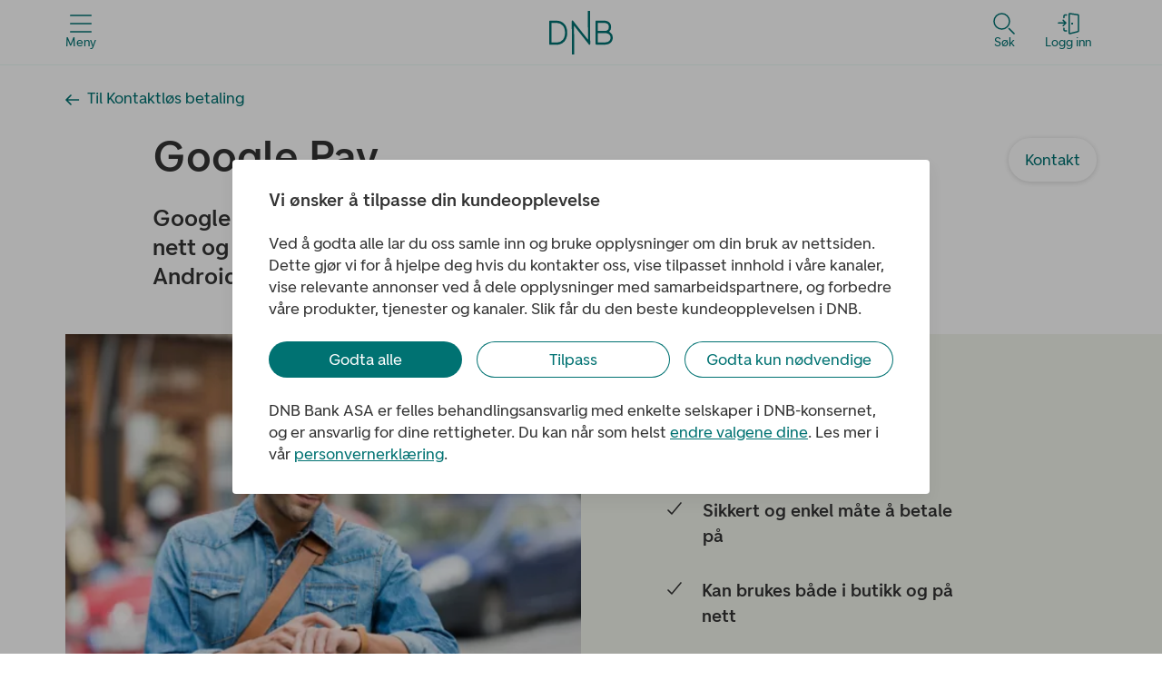

--- FILE ---
content_type: application/x-javascript
request_url: https://assets.adobedtm.com/372a0e79ce5a/c26f6ad1e558/751a0a696da0/RCc278f9a9b8094580b6a9a54d61a3b83d-source.min.js
body_size: 171
content:
// For license information, see `https://assets.adobedtm.com/372a0e79ce5a/c26f6ad1e558/751a0a696da0/RCc278f9a9b8094580b6a9a54d61a3b83d-source.js`.
_satellite.__registerScript('https://assets.adobedtm.com/372a0e79ce5a/c26f6ad1e558/751a0a696da0/RCc278f9a9b8094580b6a9a54d61a3b83d-source.min.js', "window.dnbDataLayer=window.dnbDataLayer||[],window.sectionIds=window.sectionIds=[];var id=this.getAttribute(\"dl-section-id\"),name=this.getAttribute(\"dl-section-name\"),type=this.getAttribute(\"dl-section-type\"),view=this.getAttribute(\"dl-section-view\");(-1===sectionIds.indexOf(id)&&\"\"!=name||\"\"!=type)&&(window.sectionIds.push(id),window.dnbDataLayer.push({event:\"SectionView\",event_type:\"Section\",event_action:\"In View\",section_id:id,section_name:name,section_type:type,section_view:view}));");

--- FILE ---
content_type: text/javascript
request_url: https://www.dnb.no/web/00807f14-697dafa273544bc19922.js
body_size: 1206
content:
"use strict";(self.webpackChunk_dnb_web_static_apps_dnb=self.webpackChunk_dnb_web_static_apps_dnb||[]).push([[9450],{15377:function(e,t,o){o.d(t,{UE:function(){return d},YA:function(){return c},hN:function(){return u},me:function(){return l},uX:function(){return h}});var r=o(52343),a=o(5515),i=o(83140),n=o(47324),s=o(50968);const u=(0,r.Z)("div",{target:"eyugx6u4"})("z-index:",(e=>e.showMenu?"203":"200"),";left:0;right:0;",(e=>i.BC.phone`
    position: ${e.shouldBeAbsolute?"absolute":"fixed"};
    bottom: ${e.shouldBeAbsolute?s.Sj:s.Hv}
  `)," ",(e=>!e.shouldBeAbsolute&&e.isLandscapeIOS&&i.BC.phone`
        bottom: auto;
        top: calc(${e.windowInnerHeight} - ${s.Hv});
      `)," ",(e=>(0,a.iv)(i.BC.tabletDevice`
        position: fixed;
        bottom: auto;
        top: ${(()=>{switch(!0){case(0,n.x)(e.theme.template):return"calc(var(--header-height) + 1.25rem)";case"promotions"===e.theme.template:return"calc(var(--header-height) + 3.5rem)";default:return s.Eq}})()}
      `," ",i.BC.desktop`
      top: ${(()=>{switch(!0){case(0,n.x)(e.theme.template):return"calc(var(--header-height) + 2.875rem)";case"promotions"===e.theme.template:return"calc(var(--header-height) + 6.5rem)";default:return s.MX}})()}
      `,";","","","")),";"),c=(0,r.Z)("div",{target:"eyugx6u3"})({name:"bjn8wh",styles:"position:relative"}),d=(0,r.Z)("div",{target:"eyugx6u2"})("position:absolute;top:0;right:0;",i.BC.phone`
    top: auto;
    bottom: 0;
  `,";"),h=(0,r.Z)("span",{target:"eyugx6u1"})("position:relative;display:inline-block;flex-shrink:0;font-size:1.125rem;max-width:",s.Bc,";overflow:hidden;"),l=(0,r.Z)("button",{target:"eyugx6u0"})("position:relative;display:inline-flex;align-items:center;height:",s.iT,";outline:0;white-space:nowrap;appearance:none;padding:0 1rem;background-color:var(--",(e=>e.showMenu?"color-sea-green":"color-white"),");color:var(--",(e=>e.showMenu?"color-white":"color-sea-green"),");border-radius:",(e=>e.showMenu?"0.3125rem":"1.5rem"),";border-color:var(--",(e=>e.showMenu?"color-sea-green":"color-white"),");max-width:",s.Bc,";border-style:solid;border-width:0.125rem;box-shadow:0 0.0625rem 0.375rem rgba(0, 0, 0, 0.16);cursor:pointer;transition:background-color 0.2s ease-in-out,border-color 0.2s ease-in-out,opacity 0.2s ease-in-out,border-radius 0.2s ease-in-out,padding 0.2s ease-in-out;",(e=>i.BC.phone`
    opacity: ${e.isHide?0:1};
  `)," html[data-whatintent='mouse'] &:hover,html[data-whatinput='keyboard'] &:focus{border-color:var(--color-sea-green);}&:active{background-color:var(--color-mint-green-50);border-color:var(--color-mint-green-50);}&:after{content:'';width:",s.Bc,";max-width:",(e=>e.showMenu?s.Bc:0),";transition:max-width 0.2s ease-in-out;}",(e=>e.showMenu&&(0,a.iv)(i.BC.phone`
        border-top-left-radius: 0;
        border-top-right-radius: 0;
      `," ",i.BC.tabletDevice`
        border-bottom-left-radius: 0;
        border-bottom-right-radius: 0;
      `,";","","","")),";")}}]);
//# sourceMappingURL=00807f14-697dafa273544bc19922.js.map

--- FILE ---
content_type: text/javascript
request_url: https://www.dnb.no/web/1bbca19442b1c7d85d9e7ef196b0484ecf4b76f3-36ec513a548ea679c1d4.js
body_size: 39149
content:
/*! For license information please see 1bbca19442b1c7d85d9e7ef196b0484ecf4b76f3-36ec513a548ea679c1d4.js.LICENSE.txt */
(self.webpackChunk_dnb_web_static_apps_dnb=self.webpackChunk_dnb_web_static_apps_dnb||[]).push([[9242],{58842:function(e,t,n){"use strict";n.d(t,{b:function(){return T}});var r=function(e,t){return r=Object.setPrototypeOf||{__proto__:[]}instanceof Array&&function(e,t){e.__proto__=t}||function(e,t){for(var n in t)t.hasOwnProperty(n)&&(e[n]=t[n])},r(e,t)};var o=function(){return o=Object.assign||function(e){for(var t,n=1,r=arguments.length;n<r;n++)for(var o in t=arguments[n])Object.prototype.hasOwnProperty.call(t,o)&&(e[o]=t[o]);return e},o.apply(this,arguments)};function a(e,t,n,r){return new(n||(n=Promise))((function(o,a){function i(e){try{s(r.next(e))}catch(t){a(t)}}function c(e){try{s(r.throw(e))}catch(t){a(t)}}function s(e){var t;e.done?o(e.value):(t=e.value,t instanceof n?t:new n((function(e){e(t)}))).then(i,c)}s((r=r.apply(e,t||[])).next())}))}function i(e,t){var n,r,o,a,i={label:0,sent:function(){if(1&o[0])throw o[1];return o[1]},trys:[],ops:[]};return a={next:c(0),throw:c(1),return:c(2)},"function"==typeof Symbol&&(a[Symbol.iterator]=function(){return this}),a;function c(a){return function(c){return function(a){if(n)throw new TypeError("Generator is already executing.");for(;i;)try{if(n=1,r&&(o=2&a[0]?r.return:a[0]?r.throw||((o=r.return)&&o.call(r),0):r.next)&&!(o=o.call(r,a[1])).done)return o;switch(r=0,o&&(a=[2&a[0],o.value]),a[0]){case 0:case 1:o=a;break;case 4:return i.label++,{value:a[1],done:!1};case 5:i.label++,r=a[1],a=[0];continue;case 7:a=i.ops.pop(),i.trys.pop();continue;default:if(!(o=i.trys,(o=o.length>0&&o[o.length-1])||6!==a[0]&&2!==a[0])){i=0;continue}if(3===a[0]&&(!o||a[1]>o[0]&&a[1]<o[3])){i.label=a[1];break}if(6===a[0]&&i.label<o[1]){i.label=o[1],o=a;break}if(o&&i.label<o[2]){i.label=o[2],i.ops.push(a);break}o[2]&&i.ops.pop(),i.trys.pop();continue}a=t.call(e,i)}catch(c){a=[6,c],r=0}finally{n=o=0}if(5&a[0])throw a[1];return{value:a[0]?a[1]:void 0,done:!0}}([a,c])}}}var c=n(7297),s=n(41021),l=n(63621),u=n(71731),d=n(96883),p=n(69407),f=new c.k("RestAPI"),h=function(){function e(e){this._api=null,this.Credentials=p.c,this._options=e,f.debug("API Options",this._options)}return e.prototype.getModuleName=function(){return"RestAPI"},e.prototype.configure=function(e){var t=e||{},n=t.API,r=void 0===n?{}:n,o=(0,u._T)(t,["API"]),a=(0,u.pi)((0,u.pi)({},o),r);if(f.debug("configure Rest API",{opt:a}),a.aws_project_region){if(a.aws_cloud_logic_custom){var i=a.aws_cloud_logic_custom;a.endpoints="string"==typeof i?JSON.parse(i):i}a=Object.assign({},a,{region:a.aws_project_region,header:{}})}return Array.isArray(a.endpoints)?a.endpoints.forEach((function(e){void 0!==e.custom_header&&"function"!=typeof e.custom_header&&(f.warn("Rest API "+e.name+", custom_header should be a function"),e.custom_header=void 0)})):this._options&&Array.isArray(this._options.endpoints)?a.endpoints=this._options.endpoints:a.endpoints=[],this._options=Object.assign({},this._options,a),this.createInstance(),this._options},e.prototype.createInstance=function(){return f.debug("create Rest API instance"),this._api=new d.H(this._options),this._api.Credentials=this.Credentials,!0},e.prototype.get=function(e,t,n){try{var r=this.getEndpointInfo(e,t),o=this._api.getCancellableToken(),a=Object.assign({},n);a.cancellableToken=o;var i=this._api.get(r,a);return this._api.updateRequestToBeCancellable(i,o),i}catch(c){return Promise.reject(c.message)}},e.prototype.post=function(e,t,n){try{var r=this.getEndpointInfo(e,t),o=this._api.getCancellableToken(),a=Object.assign({},n);a.cancellableToken=o;var i=this._api.post(r,a);return this._api.updateRequestToBeCancellable(i,o),i}catch(c){return Promise.reject(c.message)}},e.prototype.put=function(e,t,n){try{var r=this.getEndpointInfo(e,t),o=this._api.getCancellableToken(),a=Object.assign({},n);a.cancellableToken=o;var i=this._api.put(r,a);return this._api.updateRequestToBeCancellable(i,o),i}catch(c){return Promise.reject(c.message)}},e.prototype.patch=function(e,t,n){try{var r=this.getEndpointInfo(e,t),o=this._api.getCancellableToken(),a=Object.assign({},n);a.cancellableToken=o;var i=this._api.patch(r,a);return this._api.updateRequestToBeCancellable(i,o),i}catch(c){return Promise.reject(c.message)}},e.prototype.del=function(e,t,n){try{var r=this.getEndpointInfo(e,t),o=this._api.getCancellableToken(),a=Object.assign({},n);a.cancellableToken=o;var i=this._api.del(r,a);return this._api.updateRequestToBeCancellable(i,o),i}catch(c){return Promise.reject(c.message)}},e.prototype.head=function(e,t,n){try{var r=this.getEndpointInfo(e,t),o=this._api.getCancellableToken(),a=Object.assign({},n);a.cancellableToken=o;var i=this._api.head(r,a);return this._api.updateRequestToBeCancellable(i,o),i}catch(c){return Promise.reject(c.message)}},e.prototype.isCancel=function(e){return this._api.isCancel(e)},e.prototype.cancel=function(e,t){return this._api.cancel(e,t)},e.prototype.hasCancelToken=function(e){return this._api.hasCancelToken(e)},e.prototype.endpoint=function(e){return(0,u.mG)(this,void 0,void 0,(function(){return(0,u.Jh)(this,(function(t){return[2,this._api.endpoint(e)]}))}))},e.prototype.getEndpointInfo=function(e,t){var n=this._options.endpoints;if(!Array.isArray(n))throw new Error("API category not configured");var r=n.find((function(t){return t.name===e}));if(!r)throw new Error("API ".concat(e," does not exist"));var o={endpoint:r.endpoint+t};return"string"==typeof r.region?o.region=r.region:"string"==typeof this._options.region&&(o.region=this._options.region),"string"==typeof r.service?o.service=r.service||"execute-api":o.service="execute-api","function"==typeof r.custom_header?o.custom_header=r.custom_header:o.custom_header=void 0,o},e}(),m=new h(null);s.d.register(m);var v=n(14999),g=n(96889),y=n(1231),b=new c.k("API"),w=function(){function e(e){this.Auth=v.g,this.Cache=g._,this.Credentials=p.c,this._options=e,this._restApi=new h(e),this._graphqlApi=new l.ie(e),b.debug("API Options",this._options)}return e.prototype.getModuleName=function(){return"InternalAPI"},e.prototype.configure=function(e){this._options=Object.assign({},this._options,e),this._restApi.Credentials=this.Credentials,this._graphqlApi.Auth=this.Auth,this._graphqlApi.Cache=this.Cache,this._graphqlApi.Credentials=this.Credentials;var t=this._restApi.configure(this._options),n=this._graphqlApi.configure(this._options);return o(o({},t),n)},e.prototype.get=function(e,t,n){return this._restApi.get(e,t,this.getInitWithCustomUserAgentDetails(n,y.gq.Get))},e.prototype.post=function(e,t,n){return this._restApi.post(e,t,this.getInitWithCustomUserAgentDetails(n,y.gq.Post))},e.prototype.put=function(e,t,n){return this._restApi.put(e,t,this.getInitWithCustomUserAgentDetails(n,y.gq.Put))},e.prototype.patch=function(e,t,n){return this._restApi.patch(e,t,this.getInitWithCustomUserAgentDetails(n,y.gq.Patch))},e.prototype.del=function(e,t,n){return this._restApi.del(e,t,this.getInitWithCustomUserAgentDetails(n,y.gq.Del))},e.prototype.head=function(e,t,n){return this._restApi.head(e,t,this.getInitWithCustomUserAgentDetails(n,y.gq.Head))},e.prototype.isCancel=function(e){return this._restApi.isCancel(e)},e.prototype.cancel=function(e,t){return this._restApi.hasCancelToken(e)?this._restApi.cancel(e,t):!!this._graphqlApi.hasCancelToken(e)&&this._graphqlApi.cancel(e,t)},e.prototype.getInitWithCustomUserAgentDetails=function(e,t){var n={category:y.WD.API,action:t};return o(o({},e),{customUserAgentDetails:n})},e.prototype.endpoint=function(e){return a(this,void 0,void 0,(function(){return i(this,(function(t){return[2,this._restApi.endpoint(e)]}))}))},e.prototype.getGraphqlOperationType=function(e){return this._graphqlApi.getGraphqlOperationType(e)},e.prototype.graphql=function(e,t,n){var r=o({category:y.WD.API,action:y.gq.GraphQl},n);return this._graphqlApi.graphql(e,t,r)},e}(),S=new w(null);s.d.register(S);new c.k("API");var x=function(e){function t(){return null!==e&&e.apply(this,arguments)||this}return function(e,t){function n(){this.constructor=e}r(e,t),e.prototype=null===t?Object.create(t):(n.prototype=t.prototype,new n)}(t,e),t.prototype.getModuleName=function(){return"API"},t.prototype.graphql=function(t,n){return e.prototype.graphql.call(this,t,n)},t}(w),T=new x(null);s.d.register(T)},27178:function(e,t,n){"use strict";var r,o,a=n(20011),i=n(32735);t.Z=e=>i.createElement("svg",(0,a.Z)({xmlns:"http://www.w3.org/2000/svg",width:16,height:16,fill:"none",viewBox:"0 0 16 16"},e),r||(r=i.createElement("path",{stroke:"#000",strokeLinecap:"round",strokeLinejoin:"round",strokeWidth:1.5,d:"M11.29 4.5 8.62 1.353A1 1 0 0 0 7.857 1H2a1 1 0 0 0-1 1v11.843a1 1 0 0 0 1 1h2"})),o||(o=i.createElement("path",{fill:"#000",d:"M5.814 8H4.141v4.667h1v-1.8h.673c1.007 0 1.594-.527 1.594-1.434C7.408 8.527 6.82 8 5.814 8Zm-.16 2.067h-.513V8.8h.513c.507 0 .74.2.74.633 0 .434-.233.634-.74.634ZM9.505 8H8.272v4.667h1.233c1.313 0 2.1-.847 2.1-2.334 0-1.486-.787-2.333-2.1-2.333Zm-.093 3.867h-.14V8.8h.14c.766 0 1.173.5 1.173 1.533 0 1.034-.407 1.534-1.173 1.534ZM15.476 8.8V8h-2.94v4.667h1V10.74h1.673v-.8h-1.673V8.8h1.94Z"})))},35855:function(e,t,n){"use strict";n.d(t,{Z:function(){return O}});var r=n(89793),o=n.n(r),a=n(32735),i=n(85951),c=n(92883),s=n(36351),l=n(73122),u=n(84440),d=n(37254),p=n(12869);const f=(e,t,n)=>{const r=new MutationObserver((()=>{var r;const o=null===(r=document)||void 0===r?void 0:r.getElementById("adobe-target-json");if(o)try{var a;let r,s=o;for(;null!==(i=s)&&void 0!==i&&i.parentNode;){var i,c;if(s=null===(c=s)||void 0===c?void 0:c.parentNode,r=s.getAttribute("data-section-index"),r)break}const l=o.getAttribute("data-json"),u=o.getAttribute("data-op"),f=l&&JSON.parse(l),h=null==f||null===(a=f.content)||void 0===a?void 0:a.section;u&&"add"===u?(0,d.I)(h,r,e,t,n):((e,t,n,r,o)=>{(0,p.u)(t,e,n,"replaceComponent",r,o)})(h,r,e,t,n),o.remove()}catch(s){console.error("Failed to add experiment",s.message)}})),o=document.querySelector("body");return r.observe(o,{subtree:!0,childList:!0}),r};var h=n(17487);n(77792);function m(){var e;const t=new Event("inapp-load");null===(e=window)||void 0===e||e.dispatchEvent(t)}var v=n(16429),g=n(1515),y=n(34313),b=n(76032),w=n(74512);var S=e=>{let{title:t,pathname:n,template:r,pageTitle:o,pageName:i,language:p,parentPages:S,translatedPath:x,sectionsUpdatedList:T,setSectionsUpdatedList:_,...C}=e;const{1:P}=(0,a.useState)({}),{isPreview:N}=(0,c.QG)(),{defaultTitle:L}=(0,h.Z)(),I=t||L;(0,a.useEffect)((()=>{"search"!==r&&"news-search"!==r&&"meeting-booker"!==r&&"unsecured-loan"!==r&&"trident"!==r&&"form"!==r&&(0,u.E)({pageTitle:o,pageName:i,template:r,sectionsUpdatedList:T,parentPages:S,documentTitle:I})}),[]),(0,a.useEffect)((()=>{const e=N?null:f(P,_,T);return()=>{null==e||e.disconnect()}}),[T]),(0,a.useEffect)((()=>{m();const e=e=>{try{var t,n,r;const o=JSON.parse(null===(t=e[0])||void 0===t||null===(n=t.items[0])||void 0===n||null===(r=n.data)||void 0===r?void 0:r.content),a=T.filter((e=>"importantMessage"===e._meta.id));o&&0===a.length&&(0,d.I)(o,-1,P,_,T)}catch(o){console.log("Error with response received",o)}};"undefined"==typeof window||window.Cypress||N||(window.AepCallback=e)}),[i,N,T,_,r]);const j=(0,y.WO)(T),E=!!j&&JSON.stringify(j.items),O=(0,a.useMemo)((()=>(0,b.Z)(j)),[E]);return(0,w.jsx)(s.Z,{template:r,parentPages:S,language:p,pathname:n,translatedPath:x,pageTitle:t,sectionsUpdatedList:T,...C,children:(0,w.jsx)(l.nf,{sections:T,children:(0,w.jsx)(g.T,{data:T,getModifiersByComponentId:(0,y.pP)(r,v.R),sectionModuleByComponentId:v.R,sectionCustomWrapper:O})})})},x=n(65103),T=n(50250),_=n(41404),C=n(39677),P=n(30640),N=n(75818),L=n(98675),I=n(52027);const j=(e,t)=>e?JSON.parse(t||"{}"):t,E=e=>{var t,n,r;let{data:s,parseContent:l,location:u,Template:d}=e;const{isPreview:p}=(0,c.QG)(),{title:f,path:h}=s.aemPage,{properties:m={},content:v,parentPages:g=[]}=null===(t=s.aemPage)||void 0===t?void 0:t.data,{sections:y=[]}=l?JSON.parse(v):v,{0:b,1:S}=(0,a.useState)(y),E=j(l,m.custom),O=j(l,m.resolvedInheritValues),k=(e=>{const t={};return e&&e.length&&e.forEach((e=>{let n={};var r,o;e.properties&&(n={...e.properties.ootb},n["cq:template"]=n["cq:template"]||(null===(r=e.properties.ootb)||void 0===r?void 0:r.cq_template),delete n.cq_template,n["jcr:title"]=n["jcr:title"]||(null===(o=e.properties.ootb)||void 0===o?void 0:o.jcr_title),delete n.jcr_title),t[e.path]={properties:{...e.properties,ootb:{...n}}}})),t})(g),A=(0,_.D9)(y);(0,a.useEffect)((()=>{p&&!o()(A,y)&&S(y)}),[y]);const D={title:f,template:(0,T.g)(m.ootb.template),pathname:h,sections:y,navMenu:s.navMenu.menu,pageTitle:m.ootb.title,pageName:m.ootb.name,parentPages:k,footer:s.footer,login:s.login,key:null==u?void 0:u.key,search:s.search,language:m.ootb.language,translatedPath:m.languages},z=(0,a.useMemo)((()=>{var e,t;return{contactUs:O.contactUs,searchLinks:{searchPageUrl:null===(e=s.search)||void 0===e?void 0:e.searchPageUrl,corporateSearchPageUrl:null===(t=s.search)||void 0===t?void 0:t.corporateSearchPageUrl},oneLvlUp:null==E?void 0:E.oneLvlUp}}),[O.contactUs,null===(n=s.search)||void 0===n?void 0:n.searchPageUrl,null===(r=s.search)||void 0===r?void 0:r.corporateSearchPageUrl,null==E?void 0:E.oneLvlUp]),R=(0,a.useMemo)((()=>({customerSegment:O.customerSegment,customerSegmentVariant:O.customerSegmentVariant,campaignThemeVariant:null==E?void 0:E.campaignThemeVariant,homeLinks:s.homeLinks})),[O.customerSegment,O.customerSegmentVariant,null==E?void 0:E.campaignThemeVariant,s.homeLinks]),B=(0,w.jsx)(C.GI,{variants:N.$,config:N.a,children:(0,w.jsx)(P.j$,{pathname:h,navigateTo:L.c4,children:(0,w.jsx)(I.I.Provider,{value:z,children:(0,w.jsx)(x.Z.Provider,{value:R,children:(0,w.jsx)(d,{...D,sectionsUpdatedList:b,setSectionsUpdatedList:S})})})})});return p?B:(0,w.jsx)(i.Z,{children:B})};var O=e=>{let{data:t,parseContent:n=!0,location:r,Template:o=S}=e;return!(null==t||!t.aemPage)?(0,w.jsx)(E,{data:t,parseContent:n,location:r,Template:o}):null}},76032:function(e,t,n){"use strict";n.d(t,{Z:function(){return P}});var r=n(32735),o=n(44301),a=n(85951),i=n(32517),c=n(39677),s=n(86896),l=n(52343),u=n(83140),d=n(28678);const p=(0,l.Z)(c.$0,{target:"e49sxey2"})("margin-bottom:var(--spacing-large);margin-top:var(--spacing-large);",u.BC.tablet`
    margin-bottom: var(--spacing-large);
    margin-top: var(--spacing-large);
  `," ",u.BC.desktop`
    margin-bottom: var(--spacing-x-large);
    margin-top:var(--spacing-x-large);
  `,";"),f=(0,l.Z)(d.ZP,{target:"e49sxey1"})(".dnb-form-status__shell{flex-basis:40%;",u.BC.tablet`
      flex-basis: 100%;
    `," ",u.BC.phone`
      flex-basis: 100%;
    `,";}.dnb-form-status__text{align-self:center;}"),h=(0,l.Z)(c.Ho,{target:"e49sxey0"})({name:"170olj",styles:"color:var(--color-black-80);p{font-size:var(--font-size-small);line-height:var(--line-height-medium);}"});const m={"nb-NO":JSON.parse('{"section.error.boundary.error.message":"Oops! Noe gikk galt her!"}'),"en-GB":JSON.parse('{"section.error.boundary.error.message":"Oops! Something went wrong!"}'),"sv-SE":JSON.parse('{"section.error.boundary.error.message":"Hoppsan! Något gick fel!"}')};var v=n(74512);var g=(0,i.Zc)((()=>{const e=(0,s.Z)();return(0,v.jsx)(p,{children:(0,v.jsx)(c.rj,{children:(0,v.jsx)(c.fT,{children:(0,v.jsx)(f,{state:"error",variant:"outlined",children:(0,v.jsx)(h,{value:e.formatMessage({id:"section.error.boundary.error.message"})})})})})})}),m),y=n(95283),b=n(80214),w=n(34313),S=n(16429);const x="calc(var(--header-height) + var(--spacing-small))",T=(0,n(5515).iv)("::before{display:block;content:' ';margin-top:calc(",x," * -1);height:",x,";visibility:hidden;pointer-events:none;}@supports (contain: paint){::before{content:none;}}","","",""),_=(0,l.Z)("div",{shouldForwardProp:e=>"isEditablePreview"!==e,target:"e1css8ln0"})((e=>{let{isEditablePreview:t}=e;return!t&&T})," ",u.BC.desktop`
    position: relative;
    &:hover {
      .preview-edit-button {
        display: block;
      }
    }
  `,";");var C=n(92883);var P=function(e,t){return void 0===t&&(t=S.R),n=>{var i;let{id:c,sectionIndex:s,dataSectionIndex:l,dataSectionType:u,dataId:d,sectionData:p,children:f}=n;const{isPreview:h,isReadOnly:m}=(0,r.useContext)(C.Xm),S=h&&!m,x=t[u].dataLayerSectionData,T=(0,r.useCallback)((e=>{let{dataLayerProps:t,children:n}=e;return(0,v.jsxs)(_,{...t,id:c,"data-id":d,"data-section-index":l,"data-section-type":u,children:[S&&(0,v.jsx)(C.lV,{sectionIndex:l}),n]})}),[d,l,u,c,S]),P=(0,w.B2)(e,p._meta),N=Boolean(P);return(0,v.jsx)(a.Z,{fallbackComponent:(0,v.jsx)(g,{}),children:(0,v.jsx)(o.jJ,{dataLayerSectionDataRaw:x,sectionIndex:s,fragmentVariationPath:p.fragmentVariationPath,sectionData:p,sectionWrapperComponent:T,children:(0,v.jsx)(b.ZP.Level,{reset:2,children:(0,v.jsx)(r.Suspense,{fallback:null,children:N?(0,v.jsxs)(v.Fragment,{children:[(0,v.jsx)(y.Ac,{transformFirstLetter:N,anchorId:!p.anchorTag&&(null==p||null===(i=p._meta)||void 0===i?void 0:i.anchorId),children:null==P?void 0:P.subTitle}),(0,v.jsx)(b.ZP.Increase,{children:f})]}):f})})})})}}},72555:function(e,t,n){"use strict";var r=n(98675),o=n(17487),a=n(46505),i=n(32517),c=n(88701),s=n(74512);const l=(e,t)=>t&&(0,s.jsx)("meta",{name:e,content:t}),u=(e,t)=>t&&(0,s.jsx)("meta",{property:e,content:t});t.Z=e=>{var t;let{title:n,description:d,image:p,pathname:f,noIndexing:h,canonical:m,structuredData:v,language:g,translatedPath:y}=e;const{siteName:b,defaultDescription:w,siteUrl:S,defaultImage:x,twitterUsername:T,assetPrefix:_}=(0,o.Z)(),C=(0,a.UX)(p),P=new RegExp("^/content/dnb/open(/no|/sv)?","g"),N=(0,i.b1)(g),L=y&&(g===c.X?(0,r.dq)(f||"/"):y[c.X].replace(P,"")),I=y&&`${null===(t=y[c.v])||void 0===t?void 0:t.replace(P,"")}`,j={title:n,description:d||w,image:C||`${S}${x}`,url:`${S}${(null==m?void 0:m.replace(P,""))||L}`,ogUrl:`${S}${g===c.v?I:L}`,imageAlt:(null==p?void 0:p.altText)||d||w};return(0,s.jsxs)(s.Fragment,{children:[(0,s.jsx)("title",{children:j.title}),l("format-detection","telephone=no"),l("viewport","width=device-width, initial-scale=1, shrink-to-fit=no, viewport-fit=cover"),l("google-site-verification","RSUNhvnlFFs4phH3C6I61zeWNQ-11DYHS68kk54q8jw"),l("description",j.description),l("theme-color","#007272"),j.url&&(0,s.jsx)("link",{rel:"canonical",href:j.url}),I&&"undefined"!==I&&(0,s.jsx)("link",{rel:"alternate",href:`${S}${L}`,hrefLang:"x-default"}),I&&"undefined"!==I&&(0,s.jsx)("link",{rel:"alternate",href:`${S}${L}`,hrefLang:"no-NO"}),I&&"undefined"!==I&&(0,s.jsx)("link",{rel:"alternate",href:`${S}${I}`,hrefLang:"en"}),h&&l("robots","noindex"),null==v?void 0:v.map(((e,t)=>(0,s.jsx)("script",{type:"application/ld+json",children:e},t))),u("og:url",j.ogUrl),u("og:image",j.image),u("og:image:alt",j.imageAlt),u("og:title",j.title),u("og:description",j.description),u("og:site_name",b),u("og:type","website"),u("og:locale",N),l("twitter:site",T),l("twitter:image:alt",j.imageAlt),(0,s.jsx)("link",{rel:"icon",href:`${_}/images/favicon.svg`,type:"image/svg+xml"}),(0,s.jsx)("link",{rel:"icon",href:`${_}/images/favicon.png`,type:"image/png"}),(0,s.jsx)("link",{rel:"icon",href:`${_}/images/favicon.ico`,sizes:"32x32"}),(0,s.jsx)("link",{rel:"apple-touch-icon",href:`${_}/images/favicon-180x180.png`})]})}},40613:function(e,t,n){"use strict";var r=n(72555),o=n(74512);t.Z=e=>{var t;const n=e.data.aemPage,{description:a,language:i}=n.data.properties.ootb,c=n.title,s=null===(t=e.location)||void 0===t?void 0:t.pathname,l=JSON.parse(n.data.properties.custom||"{}"),u=JSON.parse(n.data.properties.structuredData||"[]"),d=n.data.properties.languages;return(0,o.jsx)(r.Z,{title:c,description:a,pathname:s,image:l.image,noIndexing:!!l.noIndexing,canonical:l.canonical,structuredData:u,language:i,translatedPath:d})}},16429:function(e,t,n){"use strict";n.d(t,{R:function(){return Xi}});var r={};n.r(r),n.d(r,{componentId:function(){return Ye},dataLayerSectionData:function(){return Xe},default:function(){return et}});var o={};n.r(o),n.d(o,{componentId:function(){return rt},dataLayerSectionData:function(){return nt},default:function(){return ot}});var a={};n.r(a),n.d(a,{componentId:function(){return it},dataLayerSectionData:function(){return at},default:function(){return ct}});var i={};n.r(i),n.d(i,{componentId:function(){return ut},dataLayerSectionData:function(){return lt},default:function(){return dt}});var c={};n.r(c),n.d(c,{componentId:function(){return ft},dataLayerSectionData:function(){return pt},default:function(){return ht}});var s={};n.r(s),n.d(s,{componentId:function(){return vt},dataLayerSectionData:function(){return mt},default:function(){return gt}});var l={};n.r(l),n.d(l,{componentId:function(){return bt},dataLayerSectionData:function(){return yt.a},default:function(){return wt}});var u={};n.r(u),n.d(u,{componentId:function(){return xt},dataLayerSectionData:function(){return St},default:function(){return Tt}});var d={};n.r(d),n.d(d,{componentId:function(){return Ct},dataLayerSectionData:function(){return _t},default:function(){return Pt}});var p={};n.r(p),n.d(p,{componentId:function(){return Lt},dataLayerSectionData:function(){return Nt},default:function(){return It}});var f={};n.r(f),n.d(f,{componentId:function(){return Et},dataLayerSectionData:function(){return jt},default:function(){return Ot}});var h={};n.r(h),n.d(h,{componentId:function(){return At},dataLayerSectionData:function(){return kt},default:function(){return Dt}});var m={};n.r(m),n.d(m,{componentId:function(){return Rt},dataLayerSectionData:function(){return zt},default:function(){return Bt}});var v={};n.r(v),n.d(v,{componentId:function(){return Mt},dataLayerSectionData:function(){return Ut},default:function(){return Ft}});var g={};n.r(g),n.d(g,{componentId:function(){return Zt},dataLayerSectionData:function(){return qt},default:function(){return Ht}});var y={};n.r(y),n.d(y,{componentId:function(){return Vt},dataLayerSectionData:function(){return $t},default:function(){return Wt}});var b={};n.r(b),n.d(b,{componentId:function(){return Jt},dataLayerSectionData:function(){return Gt},default:function(){return Kt}});var w={};n.r(w),n.d(w,{componentId:function(){return Xt},dataLayerSectionData:function(){return Qt},default:function(){return Yt}});var S={};n.r(S),n.d(S,{componentId:function(){return tn},dataLayerSectionData:function(){return en},default:function(){return nn}});var x={};n.r(x),n.d(x,{componentId:function(){return an},dataLayerSectionData:function(){return on},default:function(){return cn}});var T={};n.r(T),n.d(T,{componentId:function(){return ln},dataLayerSectionData:function(){return sn},default:function(){return un}});var _={};n.r(_),n.d(_,{componentId:function(){return pn},dataLayerSectionData:function(){return dn},default:function(){return fn}});var C={};n.r(C),n.d(C,{componentId:function(){return mn},dataLayerSectionData:function(){return hn},default:function(){return vn}});var P={};n.r(P),n.d(P,{componentId:function(){return yn},dataLayerSectionData:function(){return gn},default:function(){return bn}});var N={};n.r(N),n.d(N,{componentId:function(){return xn},dataLayerSectionData:function(){return Sn},default:function(){return Tn}});var L={};n.r(L),n.d(L,{componentId:function(){return Cn},dataLayerSectionData:function(){return _n},default:function(){return Pn}});var I={};n.r(I),n.d(I,{componentId:function(){return Ln},dataLayerSectionData:function(){return Nn},default:function(){return In}});var j={};n.r(j),n.d(j,{componentId:function(){return En},dataLayerSectionData:function(){return jn},default:function(){return On}});var E={};n.r(E),n.d(E,{componentId:function(){return Dn},currencyCalculatorAPI:function(){return An},dataLayerSectionData:function(){return kn},default:function(){return zn}});var O={};n.r(O),n.d(O,{componentId:function(){return Bn},dataLayerSectionData:function(){return Rn},default:function(){return Un}});var k={};n.r(k),n.d(k,{componentId:function(){return qn},dataLayerSectionData:function(){return Mn},default:function(){return Zn},mockData:function(){return Fn}});var A={};n.r(A),n.d(A,{componentId:function(){return $n},dataLayerSectionData:function(){return Hn},default:function(){return Vn}});var D={};n.r(D),n.d(D,{componentId:function(){return Gn},dataLayerSectionData:function(){return Wn},default:function(){return Jn}});var z={};n.r(z),n.d(z,{componentId:function(){return Qn},dataLayerSectionData:function(){return Kn},default:function(){return Xn}});var R={};n.r(R),n.d(R,{componentId:function(){return er},dataLayerSectionData:function(){return Yn},default:function(){return tr}});var B={};n.r(B),n.d(B,{componentId:function(){return rr},dataLayerSectionData:function(){return nr},default:function(){return or}});var U={};n.r(U),n.d(U,{componentId:function(){return ir},dataLayerSectionData:function(){return ar},default:function(){return cr}});var M={};n.r(M),n.d(M,{componentId:function(){return lr},dataLayerSectionData:function(){return sr},default:function(){return ur}});var F={};n.r(F),n.d(F,{componentId:function(){return pr},dataLayerSectionData:function(){return dr},default:function(){return fr}});var q={};n.r(q),n.d(q,{componentId:function(){return vr},dataLayerSectionData:function(){return mr},default:function(){return gr}});var Z={};n.r(Z),n.d(Z,{colorVariations:function(){return br.r},componentId:function(){return wr},dataLayerSectionData:function(){return yr},default:function(){return Sr}});var H={};n.r(H),n.d(H,{componentId:function(){return Tr},dataLayerSectionData:function(){return xr},default:function(){return _r}});var $={};n.r($),n.d($,{componentId:function(){return Pr},dataLayerSectionData:function(){return Cr},default:function(){return Nr}});var V={};n.r(V),n.d(V,{componentId:function(){return Ir},dataLayerSectionData:function(){return Lr},default:function(){return jr}});var W={};n.r(W),n.d(W,{componentId:function(){return Or},dataLayerSectionData:function(){return Er},default:function(){return kr}});var G={};n.r(G),n.d(G,{componentId:function(){return Dr},dataLayerSectionData:function(){return Ar},default:function(){return zr}});var J={};n.r(J),n.d(J,{componentId:function(){return Br},dataLayerSectionData:function(){return Rr},default:function(){return Ur}});var K={};n.r(K),n.d(K,{componentId:function(){return Fr},dataLayerSectionData:function(){return Mr},default:function(){return qr}});var Q={};n.r(Q),n.d(Q,{componentId:function(){return Hr},dataLayerSectionData:function(){return Zr},default:function(){return $r}});var X={};n.r(X),n.d(X,{componentId:function(){return Wr},dataLayerSectionData:function(){return Vr},default:function(){return Gr}});var Y={};n.r(Y),n.d(Y,{componentId:function(){return Kr},dataLayerSectionData:function(){return Jr},default:function(){return Qr}});var ee={};n.r(ee),n.d(ee,{componentId:function(){return Yr},dataLayerSectionData:function(){return Xr},default:function(){return eo}});var te={};n.r(te),n.d(te,{componentId:function(){return no},dataLayerSectionData:function(){return to},default:function(){return ro}});var ne={};n.r(ne),n.d(ne,{componentId:function(){return ao},dataLayerSectionData:function(){return oo},default:function(){return io}});var re={};n.r(re),n.d(re,{componentId:function(){return so},dataLayerSectionData:function(){return co},default:function(){return lo}});var oe={};n.r(oe),n.d(oe,{componentId:function(){return po},dataLayerSectionData:function(){return uo},default:function(){return fo}});var ae={};n.r(ae),n.d(ae,{componentId:function(){return mo},dataLayerSectionData:function(){return ho},default:function(){return vo}});var ie={};n.r(ie),n.d(ie,{componentId:function(){return yo},dataLayerSectionData:function(){return go},default:function(){return bo}});var ce={};n.r(ce),n.d(ce,{componentId:function(){return So},dataLayerSectionData:function(){return wo},default:function(){return xo}});var se={};n.r(se),n.d(se,{componentId:function(){return _o},dataLayerSectionData:function(){return To},default:function(){return Co}});var le={};n.r(le),n.d(le,{componentId:function(){return No},dataLayerSectionData:function(){return Po},default:function(){return Lo}});var ue={};n.r(ue),n.d(ue,{componentId:function(){return jo},dataLayerSectionData:function(){return Io},default:function(){return Eo}});var de={};n.r(de),n.d(de,{componentId:function(){return ko},dataLayerSectionData:function(){return Oo},default:function(){return Ao}});var pe={};n.r(pe),n.d(pe,{componentId:function(){return Ro},dataLayerSectionData:function(){return zo},default:function(){return Bo}});var fe={};n.r(fe),n.d(fe,{componentId:function(){return Mo},dataLayerSectionData:function(){return Uo},default:function(){return Fo}});var he={};n.r(he),n.d(he,{componentId:function(){return Zo},dataLayerSectionData:function(){return qo},default:function(){return Ho}});var me={};n.r(me),n.d(me,{componentId:function(){return Vo},dataLayerSectionData:function(){return $o},default:function(){return Wo}});var ve={};n.r(ve),n.d(ve,{componentId:function(){return Jo},dataLayerSectionData:function(){return Go},default:function(){return Ko}});var ge={};n.r(ge),n.d(ge,{componentId:function(){return Xo},dataLayerSectionData:function(){return Qo},default:function(){return Yo}});var ye={};n.r(ye),n.d(ye,{componentId:function(){return na},dataLayerSectionData:function(){return ta},default:function(){return ra}});var be={};n.r(be),n.d(be,{componentId:function(){return aa},dataLayerSectionData:function(){return oa},default:function(){return ia}});var we={};n.r(we),n.d(we,{componentId:function(){return sa},dataLayerSectionData:function(){return ca},default:function(){return la}});var Se={};n.r(Se),n.d(Se,{componentId:function(){return da},dataLayerSectionData:function(){return ua},default:function(){return pa}});var xe={};n.r(xe),n.d(xe,{componentId:function(){return ma},dataLayerSectionData:function(){return ha},default:function(){return va}});var Te={};n.r(Te),n.d(Te,{componentId:function(){return ya},dataLayerSectionData:function(){return ga},default:function(){return ba}});var _e={};n.r(_e),n.d(_e,{componentId:function(){return Sa},dataLayerSectionData:function(){return wa},default:function(){return xa}});var Ce={};n.r(Ce),n.d(Ce,{componentId:function(){return _a},dataLayerSectionData:function(){return Ta},default:function(){return Ca}});var Pe={};n.r(Pe),n.d(Pe,{componentId:function(){return Na},dataLayerSectionData:function(){return Pa},default:function(){return La}});var Ne={};n.r(Ne),n.d(Ne,{componentId:function(){return Aa},dataLayerSectionData:function(){return Ia},default:function(){return Da},mockFourTables:function(){return Oa},mockTableReference:function(){return ka},mockTableWithIrregularCells:function(){return Ea},mockTableWithRegularCells:function(){return ja}});var Le={};n.r(Le),n.d(Le,{componentId:function(){return Ra},dataLayerSectionData:function(){return za},default:function(){return Ba}});var Ie={};n.r(Ie),n.d(Ie,{componentId:function(){return qa},dataLayerSectionData:function(){return Fa},default:function(){return Za}});var je={};n.r(je),n.d(je,{componentId:function(){return $a},dataLayerSectionData:function(){return Ha},default:function(){return Va}});var Ee={};n.r(Ee),n.d(Ee,{componentId:function(){return Ga},dataLayerSectionData:function(){return Wa},default:function(){return Ja}});var Oe={};n.r(Oe),n.d(Oe,{componentId:function(){return Qa},dataLayerSectionData:function(){return Ka},default:function(){return Xa}});var ke={};n.r(ke),n.d(ke,{componentId:function(){return ei},dataLayerSectionData:function(){return Ya},default:function(){return ti}});var Ae={};n.r(Ae),n.d(Ae,{componentId:function(){return ri},dataLayerSectionData:function(){return ni},default:function(){return oi}});var De={};n.r(De),n.d(De,{componentId:function(){return ii},dataLayerSectionData:function(){return ai},default:function(){return ci}});var ze={};n.r(ze),n.d(ze,{componentId:function(){return li},dataLayerSectionData:function(){return si},default:function(){return ui}});var Re={};n.r(Re),n.d(Re,{TextContentTypes:function(){return di.k},componentId:function(){return fi},dataLayerSectionData:function(){return pi},default:function(){return hi}});var Be={};n.r(Be),n.d(Be,{componentId:function(){return vi},dataLayerSectionData:function(){return mi},default:function(){return gi}});var Ue={};n.r(Ue),n.d(Ue,{componentId:function(){return bi},dataLayerSectionData:function(){return yi},default:function(){return wi}});var Me={};n.r(Me),n.d(Me,{componentId:function(){return xi},dataLayerSectionData:function(){return Si},default:function(){return Ti}});var Fe={};n.r(Fe),n.d(Fe,{componentId:function(){return Ci},dataLayerSectionData:function(){return _i},default:function(){return Pi}});var qe={};n.r(qe),n.d(qe,{componentId:function(){return Li},dataLayerSectionData:function(){return Ni},default:function(){return Ii}});var Ze={};n.r(Ze),n.d(Ze,{componentId:function(){return Ei},dataLayerSectionData:function(){return ji},default:function(){return Oi}});var He={};n.r(He),n.d(He,{componentId:function(){return Ai},dataLayerSectionData:function(){return ki},default:function(){return Di}});var $e={};n.r($e),n.d($e,{componentId:function(){return Ri},dataLayerSectionData:function(){return zi},default:function(){return Bi}});var Ve={};n.r(Ve),n.d(Ve,{componentId:function(){return Mi},dataLayerSectionData:function(){return Ui},default:function(){return Fi}});var We={};n.r(We),n.d(We,{componentId:function(){return Zi},dataLayerSectionData:function(){return qi},default:function(){return Hi}});var Ge={};n.r(Ge),n.d(Ge,{componentId:function(){return Vi},dataLayerSectionData:function(){return $i},default:function(){return Wi}});var Je={};n.r(Je),n.d(Je,{componentId:function(){return Ji},dataLayerSectionData:function(){return Gi},default:function(){return Ki}});var Ke=n(21755),Qe=n(32735);const Xe=()=>({sectionName:"BecomeCustomerForm",sectionType:"BecomeCustomerForm"}),Ye="becomeCustomerWithoutBankID";var et=(0,Qe.lazy)((()=>Promise.all([n.e(532),n.e(9351),n.e(317),n.e(2717)]).then(n.bind(n,32717)))),tt=n(46866);const nt=e=>{var t;let n="ImageComponent";return null!==(t=e.image)&&void 0!==t&&t.altText&&(n+=`- ${e.image.altText}`),{sectionName:n.slice(0,tt.w),sectionType:"ImageComponent"}},rt="imageComponent";var ot=(0,Qe.lazy)((()=>n.e(5427).then(n.bind(n,35427))));const at=e=>{const{sectionTitle:t}=e;return{sectionName:t.slice(0,tt.w),sectionType:"FAQ"}},it="faqs";var ct=(0,Qe.lazy)((()=>n.e(8723).then(n.bind(n,78723)))),st=n(96068);const lt=e=>{var t;return{sectionName:(null===(t=e.title)||void 0===t?void 0:t.slice(0,tt.w))||"PriceList",sectionType:"PriceList"}},ut="priceList";var dt=(0,Qe.lazy)((()=>n.e(9446).then(n.bind(n,79446))));const pt=e=>{const{title:t}=e;return{sectionName:t.slice(0,tt.w),sectionType:"CookieList"}},ft="cookieList";var ht=(0,Qe.lazy)((()=>Promise.all([n.e(9351),n.e(3083)]).then(n.bind(n,69689))));const mt=e=>{var t;return{sectionName:(null===(t=e.title)||void 0===t?void 0:t.slice(0,tt.w))||"VideoEmbed",sectionType:"VideoEmbed"}},vt="videoEmbed";var gt=(0,Qe.lazy)((()=>n.e(2244).then(n.bind(n,52244)))),yt=n(84452);const bt="cookieControls";var wt=(0,Qe.lazy)((()=>Promise.all([n.e(9351),n.e(8270)]).then(n.bind(n,38270))));const St=e=>{const{headline:t}=e;return{sectionName:t.slice(0,tt.w)||"ActionCardsV2",sectionType:"ActionCardsV2"}},xt="actionCardsV2";var Tt=(0,Qe.lazy)((()=>Promise.all([n.e(9351),n.e(1615)]).then(n.bind(n,21615))));const _t=e=>{var t;return{sectionName:(null===(t=e.items[0])||void 0===t?void 0:t.title.slice(0,tt.w))||"BenefitCards",sectionType:"BenefitCards"}},Ct="benefitCards";var Pt=(0,Qe.lazy)((()=>n.e(3226).then(n.bind(n,3226))));const Nt={sectionName:"BrandVideo",sectionType:"BrandVideo"},Lt="brandVideo";var It=(0,Qe.lazy)((()=>Promise.all([n.e(9351),n.e(3327),n.e(5007)]).then(n.bind(n,15007))));const jt={sectionName:"campaignCardGrid",sectionType:"campaignCardGrid"},Et="campaignCardGrid";var Ot=(0,Qe.lazy)((()=>Promise.all([n.e(9351),n.e(3656)]).then(n.bind(n,83656))));const kt=e=>{var t,n;return{sectionName:(null===(t=e.items[0])||void 0===t||null===(n=t.title)||void 0===n?void 0:n.slice(0,tt.w))||"CampaignCards",sectionType:"CampaignCards"}},At="campaignCards";var Dt=(0,Qe.lazy)((()=>Promise.all([n.e(8470),n.e(317),n.e(9367)]).then(n.bind(n,89367))));const zt={sectionName:"campaignContentBlock",sectionType:"campaignContentBlock"},Rt="campaignContentBlock";var Bt=(0,Qe.lazy)((()=>Promise.all([n.e(9351),n.e(195)]).then(n.bind(n,50195))));const Ut={sectionName:"campaignHero",sectionType:"campaignHero"},Mt="campaignHero";var Ft=(0,Qe.lazy)((()=>Promise.all([n.e(9351),n.e(317),n.e(8145)]).then(n.bind(n,8145))));const qt={sectionName:"campaignMediaBlock",sectionType:"campaignMediaBlock"},Zt="campaignMediaBlock";var Ht=(0,Qe.lazy)((()=>Promise.all([n.e(9351),n.e(317),n.e(7300)]).then(n.bind(n,7300))));const $t={sectionName:"campaignMediaCards",sectionType:"campaignMediaCards"},Vt="campaignMediaCards";var Wt=(0,Qe.lazy)((()=>Promise.all([n.e(9351),n.e(5628)]).then(n.bind(n,85628))));const Gt={sectionName:"campaignProductCards",sectionType:"campaignProductCards"},Jt="campaignProductCards";var Kt=(0,Qe.lazy)((()=>Promise.all([n.e(9401),n.e(9351),n.e(317),n.e(7114)]).then(n.bind(n,7114))));const Qt={sectionName:"campaignNavigation",sectionType:"campaignNavigation"},Xt="campaignNavigation";var Yt=(0,Qe.lazy)((()=>Promise.all([n.e(5322),n.e(317),n.e(3253)]).then(n.bind(n,53253))));const en=e=>({sectionName:e.type||"campaignTests",sectionType:"campaignTests"}),tn="campaignTests";var nn=(0,Qe.lazy)((()=>Promise.all([n.e(3595),n.e(2506),n.e(9351),n.e(317),n.e(8019)]).then(n.bind(n,48019)))),rn=n(39677);const on=e=>{var t;return{sectionName:(null===(t=rn.hM.getTextContent(e.contents))||void 0===t?void 0:t.slice(0,tt.w))||"campaignTextBlock",sectionType:"campaignTextBlock"}},an="campaignTextBlock";var cn=(0,Qe.lazy)((()=>Promise.all([n.e(9351),n.e(1281)]).then(n.bind(n,81281))));const sn=()=>({sectionName:"CampaignQuiz",sectionType:"CampaignQuiz"}),ln="campaignQuiz";var un=(0,Qe.lazy)((()=>Promise.all([n.e(9351),n.e(317),n.e(9842)]).then(n.bind(n,69842))));const dn=e=>{var t;return{sectionName:(null==e||null===(t=e.title)||void 0===t?void 0:t.slice(0,tt.w))||"campaignVideoPlayer",sectionType:"campaignVideoPlayer"}},pn="campaignVideoPlayer";var fn=(0,Qe.lazy)((()=>Promise.all([n.e(9351),n.e(2131)]).then(n.bind(n,47219))));const hn=e=>{const{filterLabel:t}=e;return{sectionName:t.slice(0,tt.w),sectionType:"CardDiscounts"}},mn="cardDiscounts";var vn=(0,Qe.lazy)((()=>Promise.all([n.e(9351),n.e(421)]).then(n.bind(n,50421))));const gn=e=>{const{sectionTitle:t}=e;return{sectionName:(null==t?void 0:t.slice(0,tt.w))||"Billånskalkulator",sectionType:"Calculator"}},yn="carLoanCalculator";var bn=(0,Qe.lazy)((()=>Promise.all([n.e(3752),n.e(9351),n.e(6121)]).then(n.bind(n,46121)))),wn=n(33705);const Sn=e=>{var t;return{sectionName:(null===(t=e.title)||void 0===t?void 0:t.slice(0,tt.w))||"ComparisonTable",sectionType:"ComparisonTable"}},xn="comparisonTable";var Tn=(0,Qe.lazy)((()=>Promise.all([n.e(8615),n.e(9351),n.e(7770)]).then(n.bind(n,47770))));const _n=e=>({sectionName:e.title.slice(0,tt.w)||"Contact",sectionType:"Contact"}),Cn="contact";var Pn=(0,Qe.lazy)((()=>Promise.all([n.e(5466),n.e(9351),n.e(317),n.e(7219)]).then(n.bind(n,7219))));const Nn=e=>{var t;return{sectionName:(null===(t=e.items[0])||void 0===t?void 0:t.title.slice(0,tt.w))||"ContactCards",sectionType:"ContactCards"}},Ln="contactCards";var In=(0,Qe.lazy)((()=>Promise.all([n.e(9351),n.e(317),n.e(8356)]).then(n.bind(n,88356))));const jn=e=>{var t,n;return{sectionName:(null===(t=e.cta1)||void 0===t||null===(n=t.label)||void 0===n?void 0:n.slice(0,tt.w))||"CoreMainNavigation",sectionType:"CoreMainNavigation"}},En="coreMainNavigation";var On=(0,Qe.lazy)((()=>n.e(8944).then(n.bind(n,98944))));const kn=e=>{var t;return{sectionName:(null===(t=e.sectionTitle)||void 0===t?void 0:t.slice(0,tt.w))||"CurrencyCalculator",sectionType:"CurrencyCalculator"}};var An=n(43202);const Dn="currencyCalculator";var zn=(0,Qe.lazy)((()=>Promise.all([n.e(9351),n.e(317),n.e(7354)]).then(n.bind(n,87354))));const Rn=e=>{var t;return{sectionName:(null===(t=e.headline)||void 0===t?void 0:t.slice(0,tt.w))||"Dictionary",sectionType:"Dictionary"}},Bn="dictionary";var Un=(0,Qe.lazy)((()=>Promise.all([n.e(9351),n.e(5186)]).then(n.bind(n,75186))));const Mn={sectionName:"campaignBudgetTool",sectionType:"campaignBudgetTool"},Fn={sectionSettings:{backgroundType:"backgroundColor",backgroundColor:"oceanGreen",animate:!1},footer:{footerText:"quo, possimus",link:{ctaType:"default",icon:"chevron_right",iconPosition:"right",label:"Lorem ipsum",loginIntro:"",loginType:"ssn_cb",mobileUrl:{path:""},newTab:!1,showIcon:!1,url:{path:"dnb.no"},urlParams:[{key:"topicLevel1",value:""}]}},expenses:[{fields:["Lorem ipsum","dolor sit amet","consectetur"],introTitle:"Lorem ipsum dolor sit",title:"Lorem ipsum",tooltip:"Lorem ipsum dolor sit amet consectetur"},{fields:["consectetur","adipisicing elit"],title:"Lorem ipsum"},{fields:["Ratione suscipit","quo, possimus"],title:"Lorem ipsum",tooltip:"Ratione suscipit quo, possimus"}],income:[{fields:["Lorem ipsum","dolor sit amet","consectetur"],introTitle:"Lorem ipsum dolor sit",title:"INCOME",tooltip:"Lorem ipsum dolor sit amet consectetur",additionalInfo:[{type:"paragraph",children:[{text:"DOLOR"}]},{type:"paragraph",children:[{text:""}]},{type:"paragraph",children:[{text:"sit amet consectetur adipisicing elit."}]}]}],intro:{heading:"Heading Lorem ipsum dolor sit",body:"Amet consectetur adipisicing elit. Ratione suscipit quo, possimus, quasi sint, fugit corrupti fuga ullam ad animi beatae cum doloremque dolores. Nemo sunt odit nesciunt soluta nisi."},result:{downloadText:"Lorem ipsum",feedbackHeading:"Lorem ipsum dolor sit",feedbackNegative:"Lorem ipsum dolor sit amet consectetur adipisicing elit. Ratione suscipit quo, possimus, quasi sint, fugit corrupti fuga ullam ad animi beatae cum doloremque dolores. Nemo sunt odit nesciunt soluta nisi.",feedbackNeutral:"Lorem ipsum dolor, sit amet consectetur adipisicing elit. Impedit, eius saepe non omnis consequatur voluptatibus, nemo libero enim veniam iure accusantium labore rerum repellat reprehenderit tempore assumenda ullam adipisci corporis.",feedbackPositive:"Lorem ipsum dolor sit amet consectetur adipisicing elit. Blanditiis totam numquam quam amet earum! Harum ad perspiciatis ullam, eaque impedit maxime hic quidem sequi, dolor rem, quasi placeat vel. Et?",heading:"Lorem ipsum"}},qn="campaignBudgetTool";var Zn=(0,Qe.lazy)((()=>Promise.all([n.e(9324),n.e(741),n.e(5708),n.e(9351),n.e(2553)]).then(n.bind(n,45835))));const Hn=e=>{const{title:t=""}=e;return{sectionName:t.slice(0,tt.w),sectionType:"DnbNyheterArticles"}},$n="dnbNyheterArticles";var Vn=(0,Qe.lazy)((()=>Promise.all([n.e(8923),n.e(3637)]).then(n.bind(n,23637))));const Wn=e=>{const{title:t}=e;return{sectionName:t.slice(0,tt.w)||"EventOverview",sectionType:"EventOverview"}},Gn="eventOverview";var Jn=(0,Qe.lazy)((()=>Promise.all([n.e(1554),n.e(9351),n.e(3327),n.e(1196)]).then(n.bind(n,91196))));const Kn=()=>({sectionName:"EventsAccordion",sectionType:"EventsAccordion"}),Qn="eventsAccordion";var Xn=(0,Qe.lazy)((()=>Promise.all([n.e(424),n.e(317),n.e(3010)]).then(n.bind(n,83010))));const Yn=e=>{const{title:t}=e;return{sectionName:t.slice(0,tt.w)||"EventsBroadcast",sectionType:"EventsBroadcast"}},er="eventsBroadcast";var tr=(0,Qe.lazy)((()=>Promise.all([n.e(7761),n.e(9351),n.e(317),n.e(3327),n.e(591)]).then(n.bind(n,10591))));const nr=()=>({sectionName:"EventsEmbedChat",sectionType:"EventsEmbedChat"}),rr="eventsEmbedChat";var or=(0,Qe.lazy)((()=>n.e(8111).then(n.bind(n,28111))));const ar=e=>{var t;const n="title"===e.headerType?e.title:null===(t=e.image)||void 0===t?void 0:t.altText;return{sectionName:(null==n?void 0:n.slice(0,tt.w))||"EventsTopNavigation",sectionType:"EventsTopNavigation"}},ir="eventsTopNavigation";var cr=(0,Qe.lazy)((()=>n.e(7554).then(n.bind(n,37554))));const sr=e=>{const{title:t}=e;return{sectionName:t.slice(0,tt.w),sectionType:"FactBox"}},lr="factBox";var ur=(0,Qe.lazy)((()=>Promise.all([n.e(9351),n.e(9509)]).then(n.bind(n,9509))));const dr=e=>{const{sectionTitle:t}=e;return{sectionName:(null==t?void 0:t.slice(0,tt.w))||"Finansieringskalkulator",sectionType:"Calculator"}},pr="financingCalculator";var fr=(0,Qe.lazy)((()=>Promise.all([n.e(3752),n.e(9351),n.e(2199)]).then(n.bind(n,32199)))),hr=n(47789);const mr=e=>({sectionName:e.title.slice(0,tt.w)||"GoalsSmall",sectionType:"GoalsSmall"}),vr="goalsSmall";var gr=(0,Qe.lazy)((()=>n.e(5516).then(n.bind(n,85516))));const yr=e=>({sectionName:e.title.slice(0,tt.w)||"HeroBanner",sectionType:"HeroBanner"});var br=n(93458);const wr="heroBanner";var Sr=(0,Qe.lazy)((()=>n.e(1798).then(n.bind(n,1798))));const xr=e=>({sectionName:e.text.slice(0,tt.w)||"HeroStatementV2",sectionType:"HeroStatementV2"}),Tr="heroStatementV2";var _r=(0,Qe.lazy)((()=>n.e(8477).then(n.bind(n,28477))));const Cr=e=>{var t;let n="HighlightedLinks";if(e.title)n=e.title;else if(null!==(t=e.cards[0])&&void 0!==t&&t.description){var r;n=null===(r=e.cards[0])||void 0===r?void 0:r.description}return{sectionName:n.slice(0,tt.w),sectionType:"HighlightedLinks"}},Pr="highlightedLinks";var Nr=(0,Qe.lazy)((()=>Promise.all([n.e(317),n.e(4605)]).then(n.bind(n,14605))));const Lr=e=>({sectionName:e.prefix.slice(0,tt.w)||"HomeShortcuts",sectionType:"HomeShortcuts"}),Ir="homeShortcuts";var jr=(0,Qe.lazy)((()=>n.e(8673).then(n.bind(n,88673))));const Er=e=>{var t;return{sectionName:(null===(t=e.items[0])||void 0===t?void 0:t.label.slice(0,tt.w))||"HomeToggle",sectionType:"HomeToggle"}},Or="homeToggle";var kr=(0,Qe.lazy)((()=>n.e(3321).then(n.bind(n,63321))));const Ar=e=>{const t=null==e?void 0:e.items[0];let n="ImageCollage";return null!=t&&t.altText&&(n+=`- ${t.altText}`),{sectionName:n.slice(0,tt.w),sectionType:"ImageCollage"}},Dr="imageCollage";var zr=(0,Qe.lazy)((()=>Promise.all([n.e(9351),n.e(4125)]).then(n.bind(n,34125))));const Rr={sectionName:"ImportantMessage",sectionType:"ImportantMessage"},Br="importantMessage";var Ur=(0,Qe.lazy)((()=>n.e(6825).then(n.bind(n,86825))));const Mr=e=>{var t;return{sectionName:(null===(t=e.items[0])||void 0===t?void 0:t.title.slice(0,tt.w))||"InformationBox",sectionType:"InformationBox"}},Fr="informationBox";var qr=(0,Qe.lazy)((()=>Promise.all([n.e(9351),n.e(2547)]).then(n.bind(n,2547))));const Zr=e=>({sectionName:e.headline.slice(0,tt.w)||"InlineBanner",sectionType:"InlineBanner"}),Hr="inlineBanner";var $r=(0,Qe.lazy)((()=>Promise.all([n.e(9351),n.e(8516)]).then(n.bind(n,48516))));const Vr=e=>{const{title:t}=e;return{sectionName:t.slice(0,tt.w),sectionType:"ListWithDescription"}},Wr="listWithDescription";var Gr=(0,Qe.lazy)((()=>Promise.all([n.e(317),n.e(9549)]).then(n.bind(n,19549))));const Jr=e=>{var t;return{sectionName:(null==e||null===(t=e.prefix)||void 0===t?void 0:t.slice(0,tt.w))||"MainNavigation",sectionType:"MainNavigation"}},Kr="mainNavigationV2";var Qr=(0,Qe.lazy)((()=>Promise.all([n.e(9351),n.e(317),n.e(6547)]).then(n.bind(n,46547))));const Xr=e=>({sectionName:e.prefix.slice(0,tt.w)||"MainNavigationWithSectionHeaders",sectionType:"MainNavigationWithSectionHeaders"}),Yr="mainNavigationWithSectionHeaders";var eo=(0,Qe.lazy)((()=>Promise.all([n.e(317),n.e(1113)]).then(n.bind(n,71113))));const to=e=>{const{title:t}=e;return{sectionName:t.slice(0,tt.w),sectionType:"MainVideoStream"}},no="mainVideoStream";var ro=(0,Qe.lazy)((()=>Promise.all([n.e(5171),n.e(9351),n.e(5142)]).then(n.bind(n,35142))));const oo={sectionName:"MeetingBookerForm",sectionType:"MeetingBookerForm"},ao="meetingBookerForm";var io=(0,Qe.lazy)((()=>Promise.all([n.e(9351),n.e(317),n.e(5363)]).then(n.bind(n,95363))));const co={sectionName:"Boliglånskalkulatorer",sectionType:"Calculator"},so="mortgageCalculatorStack";var lo=(0,Qe.lazy)((()=>Promise.all([n.e(3752),n.e(9351),n.e(317),n.e(4365)]).then(n.bind(n,94365))));const uo=e=>{var t;let n="NavCardCategory";if(e.sectionTitle)n=e.sectionTitle;else if(null!==(t=e.items[0])&&void 0!==t&&t.title){var r;n=null===(r=e.items[0])||void 0===r?void 0:r.title}return{sectionName:n.slice(0,tt.w),sectionType:"NavCardCategory"}},po="navCard";var fo=(0,Qe.lazy)((()=>Promise.all([n.e(6482),n.e(317)]).then(n.bind(n,23121))));const ho=e=>{var t;return{sectionName:(null===(t=e.items[0])||void 0===t?void 0:t.title.slice(0,tt.w))||"NavCardSubCategory",sectionType:"NavCardSubCategory"}},mo="navCardSubCategory";var vo=(0,Qe.lazy)((()=>Promise.all([n.e(6482),n.e(317),n.e(4728)]).then(n.bind(n,74728))));const go=e=>{var t,n;return{sectionName:(null===(t=e.items[0])||void 0===t||null===(n=t.groupTitle)||void 0===n?void 0:n.slice(0,tt.w))||"OfficesInternational",sectionType:"OfficesInternational"}},yo="officesInternational";var bo=(0,Qe.lazy)((()=>Promise.all([n.e(317),n.e(1680)]).then(n.bind(n,81680))));const wo=e=>({sectionName:"OfficesNorwayAnchor",sectionType:"OfficesNorwayAnchor"}),So="officesNorwayAnchor";var xo=(0,Qe.lazy)((()=>Promise.all([n.e(5466),n.e(9351),n.e(6880)]).then(n.bind(n,16880))));const To=e=>{const{title:t}=e;return{sectionName:(null==t?void 0:t.slice(0,tt.w))||"OfficesNorwayGroup",sectionType:"OfficesNorwayGroup"}},_o="officesNorwayGroup";var Co=(0,Qe.lazy)((()=>Promise.all([n.e(317),n.e(5041)]).then(n.bind(n,15041))));const Po={sectionName:"OpenMortgageCalculatorResult",sectionType:"OpenMortgageCalculatorResult"},No="openMortgageCalculatorResult";var Lo=(0,Qe.lazy)((()=>Promise.all([n.e(9351),n.e(317),n.e(6729)]).then(n.bind(n,56729))));const Io={sectionName:"OpenMortgageCalculatorWizard",sectionType:"OpenMortgageCalculatorWizard"},jo="openMortgageCalculatorWizard";var Eo=(0,Qe.lazy)((()=>Promise.all([n.e(6156),n.e(9351),n.e(317),n.e(6858)]).then(n.bind(n,26858))));const Oo=e=>{var t,n;return{sectionName:(null===(t=e.pageTitle)||void 0===t||null===(n=t.title)||void 0===n?void 0:n.slice(0,tt.w))||"PageTitleWithToggle",sectionType:"PageTitleWithToggle"}},ko="pageTitleWithToggle";var Ao=(0,Qe.lazy)((()=>n.e(282).then(n.bind(n,30282)))),Do=n(25257);const zo={sectionName:"PaymentDocumentForm",sectionType:"Payment document form"},Ro="paymentDocumentForm";var Bo=(0,Qe.lazy)((()=>Promise.all([n.e(9351),n.e(3287)]).then(n.bind(n,53287))));const Uo=e=>({sectionName:e.title.slice(0,tt.w)||"PdfLibraryAnchor",sectionType:"PdfLibraryAnchor"}),Mo="pdfLibraryAnchor";var Fo=(0,Qe.lazy)((()=>Promise.all([n.e(5466),n.e(9351),n.e(8662)]).then(n.bind(n,38662))));const qo=e=>{const{title:t}=e;return{sectionName:t.slice(0,tt.w),sectionType:"PdfLibraryGroup"}},Zo="pdfLibraryGroup";var Ho=(0,Qe.lazy)((()=>n.e(1803).then(n.bind(n,31803))));const $o=e=>{const{sectionTitle:t}=e;return{sectionName:t.slice(0,tt.w),sectionType:"PeopleCards"}},Vo="peopleCards";var Wo=(0,Qe.lazy)((()=>Promise.all([n.e(9351),n.e(6645)]).then(n.bind(n,36645))));const Go=e=>{var t;return{sectionName:(null===(t=e.headline)||void 0===t?void 0:t.slice(0,tt.w))||"PeopleManagementCards",sectionType:"PeopleManagementCards"}},Jo="peopleManagementCards";var Ko=(0,Qe.lazy)((()=>n.e(1429).then(n.bind(n,1429))));const Qo=e=>({sectionName:rn.hM.findAllTextNodes(e.introduction).map((e=>e.text)).join(" ").slice(0,tt.w),sectionType:"Pre-steps"}),Xo="preSteps";var Yo=(0,Qe.lazy)((()=>n.e(633).then(n.bind(n,633)))),ea=n(93837);const ta=e=>({sectionName:e.title.slice(0,tt.w)||"PriceComponent",sectionType:"PriceComponent"}),na="priceContent";var ra=(0,Qe.lazy)((()=>n.e(2973).then(n.bind(n,2973))));const oa=e=>({sectionName:"PriceListAnchor",sectionType:"PriceListAnchor"}),aa="priceListAnchor";var ia=(0,Qe.lazy)((()=>Promise.all([n.e(5466),n.e(9351),n.e(8274)]).then(n.bind(n,68274))));const ca=e=>({sectionName:e.title.slice(0,tt.w)||"PriceListGroup",sectionType:"PriceListGroup"}),sa="priceListGroup";var la=(0,Qe.lazy)((()=>n.e(4228).then(n.bind(n,84228))));const ua=e=>({sectionName:e.title.slice(0,tt.w)||"PricingExample",sectionType:"PricingExample"}),da="pricingExample";var pa=(0,Qe.lazy)((()=>n.e(6100).then(n.bind(n,96100)))),fa=n(45269);const ha=e=>{const{sectionTitle:t}=e;return{sectionName:t.slice(0,tt.w),sectionType:"ProductListBasic"}},ma="productsListBasic";var va=(0,Qe.lazy)((()=>Promise.all([n.e(317),n.e(7736)]).then(n.bind(n,7736))));const ga=e=>{const{sectionTitle:t}=e;return{sectionName:t.slice(0,tt.w),sectionType:"ProductListWithGroups"}},ya="productsListWithGroups";var ba=(0,Qe.lazy)((()=>Promise.all([n.e(317),n.e(5180)]).then(n.bind(n,45180))));const wa={sectionType:"Featured Product Banner",sectionName:"",preventAddDataAttributes:!0},Sa="productBanners";var xa=(0,Qe.lazy)((()=>n.e(9689).then(n.bind(n,39689))));const Ta=e=>({sectionName:e.cards[0].cardTitle.slice(0,tt.w)||"ProgramCards",sectionType:"ProgramCards"}),_a="programCards";var Ca=(0,Qe.lazy)((()=>n.e(4975).then(n.bind(n,54975))));const Pa=e=>{const{text:t}=e;return{sectionName:t.slice(0,tt.w),sectionType:"Quote"}},Na="quote";var La=(0,Qe.lazy)((()=>n.e(8261).then(n.bind(n,18261))));const Ia=e=>{const{sectionTitle:t,content:n=[]}=e;return{sectionName:(t||rn.hM.findAllTextNodes(n).map((e=>e.text)).join(" ")).slice(0,tt.w),sectionType:"RichTextTable"}},ja=[{type:"table",children:[{children:[{isColHeader:!0,rowSpan:1,children:[{children:[{text:"Du bør velge",bold:!0}],type:"paragraph"}],colSpan:1,type:"table-cell"},{isColHeader:!0,rowSpan:1,children:[{children:[{text:"for betalinger",bold:!0}],type:"paragraph"}],colSpan:1,type:"table-cell"},{isColHeader:!0,rowSpan:1,children:[{children:[{text:"Innleveringsfrist",bold:!0}],type:"paragraph"}],colSpan:1,type:"table-cell"},{isColHeader:!0,rowSpan:1,children:[{children:[{text:"Framføringstid",bold:!0}],type:"paragraph"}],colSpan:1,type:"table-cell"}],type:"table-row"},{children:[{rowSpan:1,children:[{children:[{text:"10.30"}],type:"paragraph"}],colSpan:1,type:"table-cell"},{rowSpan:1,children:[{children:[{text:"Samme dag"}],type:"paragraph"}],colSpan:1,type:"table-cell"},{rowSpan:1,children:[{children:[{text:"Neste dag"}],type:"paragraph"}],colSpan:1,type:"table-cell"},{rowSpan:1,children:[{children:[{text:"Neste dag"}],type:"paragraph"}],colSpan:1,type:"table-cell"}],type:"table-row"},{children:[{rowSpan:1,children:[{children:[{text:"10.30"}],type:"paragraph"}],colSpan:1,type:"table-cell"},{rowSpan:1,children:[{children:[{text:"Neste dag"}],type:"paragraph"}],colSpan:1,type:"table-cell"},{rowSpan:1,children:[{children:[{text:"Neste dag"}],type:"paragraph"}],colSpan:1,type:"table-cell"},{rowSpan:1,children:[{children:[{text:"Neste dag"}],type:"paragraph"}],colSpan:1,type:"table-cell"}],type:"table-row"},{children:[{rowSpan:1,children:[{children:[{text:"10.30"}],type:"paragraph"}],colSpan:1,type:"table-cell"},{rowSpan:1,children:[{children:[{text:"Neste dag"}],type:"paragraph"}],colSpan:1,type:"table-cell"},{rowSpan:1,children:[{children:[{text:"Neste dag"}],type:"paragraph"}],colSpan:1,type:"table-cell"},{rowSpan:1,children:[{children:[{text:"Neste dag"}],type:"paragraph"}],colSpan:1,type:"table-cell"}],type:"table-row"},{children:[{rowSpan:1,children:[{children:[{text:"10.30"}],type:"paragraph"}],colSpan:1,type:"table-cell"},{rowSpan:1,children:[{children:[{text:"Neste dag"}],type:"paragraph"}],colSpan:1,type:"table-cell"},{rowSpan:1,children:[{children:[{text:"Neste dag"}],type:"paragraph"}],colSpan:1,type:"table-cell"},{rowSpan:1,children:[{children:[{text:"Neste dag"}],type:"paragraph"}],colSpan:1,type:"table-cell"}],type:"table-row"}]}],Ea=[{type:"table",children:[{children:[{isColHeader:!0,rowSpan:1,children:[{children:[{text:"Du bør velge",bold:!0}],type:"paragraph"}],colSpan:1,type:"table-cell"},{isColHeader:!0,rowSpan:1,children:[{children:[{text:"for betalinger",bold:!0}],type:"paragraph"}],colSpan:1,type:"table-cell"},{isColHeader:!0,rowSpan:1,children:[{children:[{text:"Innleveringsfrist",bold:!0}],type:"paragraph"}],colSpan:1,type:"table-cell"},{isColHeader:!0,rowSpan:1,children:[{children:[{text:"Framføringstid",bold:!0}],type:"paragraph"}],colSpan:1,type:"table-cell"}],type:"table-row"},{children:[{rowSpan:3,children:[{children:[{text:"BG/PG betaling med OCR"}],type:"paragraph"},{children:[{children:[{text:"BG 1,50 SEK"}],type:"list-item"},{children:[{text:"PG 4,00 SEK"}],type:"list-item"}],type:"bulleted-list"}],colSpan:1,type:"table-cell"},{rowSpan:3,children:[{children:[{text:"til Bankgiro-/PlusGiro-nummer med en OCR- referanse på fakturaen",italic:!0}],type:"paragraph"}],colSpan:1,type:"table-cell"},{rowSpan:1,children:[{children:[{text:""}],type:"paragraph"}],colSpan:2,type:"table-cell"}],type:"table-row"},{children:[{rowSpan:1,children:[{children:[{text:"10.30"}],type:"paragraph"}],colSpan:1,type:"table-cell"},{rowSpan:1,children:[{children:[{text:"Samme dag"}],type:"paragraph"}],colSpan:1,type:"table-cell"}],type:"table-row"},{children:[{rowSpan:1,children:[{children:[{text:"10.30"}],type:"paragraph"}],colSpan:1,type:"table-cell"},{rowSpan:1,children:[{children:[{text:"Neste dag"}],type:"paragraph"}],colSpan:1,type:"table-cell"}],type:"table-row"},{children:[{rowSpan:1,children:[{children:[{text:"10.30"}],type:"paragraph"}],colSpan:1,type:"table-cell"},{rowSpan:1,children:[{children:[{text:"Neste dag"}],type:"paragraph"}],colSpan:1,type:"table-cell"},{rowSpan:1,children:[{children:[{text:"Neste dag"}],type:"paragraph"}],colSpan:1,type:"table-cell"},{rowSpan:1,children:[{children:[{text:"Neste dag"}],type:"paragraph"}],colSpan:1,type:"table-cell"}],type:"table-row"},{children:[{rowSpan:1,children:[{children:[{text:"10.30"}],type:"paragraph"}],colSpan:1,type:"table-cell"},{rowSpan:1,children:[{children:[{text:"Neste dag"}],type:"paragraph"}],colSpan:1,type:"table-cell"},{rowSpan:1,children:[{children:[{text:"Neste dag"}],type:"paragraph"}],colSpan:1,type:"table-cell"},{rowSpan:1,children:[{children:[{text:"Neste dag"}],type:"paragraph"}],colSpan:1,type:"table-cell"}],type:"table-row"}]}],Oa=[].concat(Ea,ja,Ea,ja),ka=[{type:"numbered-list",children:[{children:[{text:"Betaling mottatt manuelt, har innleveringsfrist 1 time før den oppgitte fristen for aktuell valutasort. For at betalingen skal være sikret behandling uten forsinkelse, forutsetter vi at oppgitte opplysninger er riktige, og fremsending av oppgitt valutasort er mulig. "}],type:"list-item"},{children:[{text:""}],type:"list-item"},{children:[{text:"Innenfor EU/EØS er mottakers bank som hovedregel lovpålagt å kreditere mottakers konto samme dag som de mottar pengene. I land utenfor EU/EØS kan det i noen tilfeller gå flere dager fra kredit mottakers bank til kredit mottakers konto."}],type:"list-item"}]}],Aa="richTextTable";var Da=(0,Qe.lazy)((()=>n.e(4214).then(n.bind(n,64214))));const za=e=>{var t;return{sectionName:(null==e||null===(t=e.sectionTitle)||void 0===t?void 0:t.slice(0,tt.w))||"SavingsCalculator",sectionType:"SavingsCalculator"}},Ra="savingsCalculator";var Ba=(0,Qe.lazy)((()=>Promise.all([n.e(532),n.e(9932),n.e(9351),n.e(317),n.e(4502)]).then(n.bind(n,64502)))),Ua=n(2963),Ma=n(74758);const Fa=e=>({sectionName:"SectionDivider",sectionType:"SectionDivider"}),qa="sectionDivider";var Za=(0,Qe.lazy)((()=>n.e(9377).then(n.bind(n,49377))));const Ha=e=>{var t,n;return{sectionName:(null===(t=e.items[0])||void 0===t||null===(n=t.title)||void 0===n?void 0:n.slice(0,tt.w))||"SecondaryNavigation",sectionType:"SecondaryNavigation"}},$a="secondaryNavigation";var Va=(0,Qe.lazy)((()=>n.e(3129).then(n.bind(n,13129))));const Wa=e=>{var t;return{sectionName:(null===(t=e.title)||void 0===t?void 0:t.slice(0,tt.w))||"SelfSegmentation",sectionType:"SelfSegmentation"}},Ga="selfSegmentation";var Ja=(0,Qe.lazy)((()=>Promise.all([n.e(7275),n.e(9351),n.e(1030)]).then(n.bind(n,31030))));const Ka=e=>{var t,n;let r="SellingPointCards";if(e.title)r=e.title;else if(null!==(t=e.items[0])&&void 0!==t&&t.cardTitle){var o;r=null===(o=e.items[0])||void 0===o?void 0:o.cardTitle}return{sectionName:null===(n=r)||void 0===n?void 0:n.slice(0,tt.w),sectionType:"SellingPointCards"}};n(5657);const Qa="sellingPointCards";var Xa=(0,Qe.lazy)((()=>Promise.all([n.e(6102),n.e(9351),n.e(5803)]).then(n.bind(n,45803))));const Ya=e=>({sectionName:"SharingPanel",sectionType:"SharingPanel"}),ei="sharingPanel";var ti=(0,Qe.lazy)((()=>Promise.all([n.e(9351),n.e(5661)]).then(n.bind(n,75661))));const ni=e=>({sectionName:e.sectionTitle.slice(0,tt.w)||"Shortcuts",sectionType:"Shortcuts"}),ri="shortcuts";var oi=(0,Qe.lazy)((()=>n.e(317).then(n.bind(n,2549))));const ai=e=>{const{title:t}=e;return{sectionName:t.slice(0,tt.w),sectionType:"StructuredList"}},ii="structuredList";var ci=(0,Qe.lazy)((()=>Promise.all([n.e(317),n.e(415)]).then(n.bind(n,50415))));const si=e=>{const{title:t}=e;return{sectionName:t.slice(0,tt.w),sectionType:"Super Offer"}},li="superOffer";var ui=(0,Qe.lazy)((()=>n.e(1724).then(n.bind(n,61724)))),di=n(18048);const pi=e=>{const{sectionTitle:t,contentType:n,images:r,priceContent:o,contactCardsContent:a,content:i=[]}=e,c=Boolean(n===di.k.Image&&r&&r.length),s=Boolean(n===di.k.Price&&o),l=Boolean(n===di.k.ContactCards&&a);let u="Text";c?u="Text with image":s?u="Text with price component":l&&(u="Text with contact cards component");return{sectionName:(t||rn.hM.findAllTextNodes(i).map((e=>e.text)).join(" ")).slice(0,tt.w),sectionType:u}},fi="text";var hi=(0,Qe.lazy)((()=>Promise.all([n.e(9394),n.e(9351),n.e(317),n.e(8307)]).then(n.bind(n,18307))));const mi=e=>{var t;return{sectionName:(null===(t=e.headline)||void 0===t?void 0:t.slice(0,tt.w))||"TextBlockV2",sectionType:"TextBlockV2"}},vi="textBlockV2";var gi=(0,Qe.lazy)((()=>n.e(1126).then(n.bind(n,1126))));const yi=e=>{var t;return{sectionName:(null===(t=rn.hM.getTextContent(e.contents))||void 0===t?void 0:t.slice(0,tt.w))||"TextWithBackgroundColor",sectionType:"TextWithBackgroundColor"}},bi="textWithBackgroundColor";var wi=(0,Qe.lazy)((()=>n.e(7535).then(n.bind(n,87535))));const Si=e=>({sectionName:e.headline.slice(0,tt.w)||"ThemeBanner",sectionType:"ThemeBanner"}),xi="themeBanner";var Ti=(0,Qe.lazy)((()=>Promise.all([n.e(9351),n.e(2041)]).then(n.bind(n,22041))));const _i=e=>{var t;const{filterCategories:n}=e;return{sectionName:n&&(null===(t=n[0])||void 0===t?void 0:t.slice(0,tt.w))||"ThemeCardsList",sectionType:"ThemeCardsList"}},Ci="themeCardsList";var Pi=(0,Qe.lazy)((()=>Promise.all([n.e(2123),n.e(4620)]).then(n.bind(n,24620))));const Ni=e=>{var t;return{sectionName:(null===(t=e.title)||void 0===t?void 0:t.slice(0,tt.w))||"ThemePageTitle",sectionType:"ThemePageTitle"}},Li="themePageTitle";var Ii=(0,Qe.lazy)((()=>Promise.all([n.e(9351),n.e(3327),n.e(5524)]).then(n.bind(n,75524))));const ji=e=>{var t;let n="Tips";if(e.title)n=e.title;else if(null!==(t=e.items[0])&&void 0!==t&&t.title){var r;n=null===(r=e.items[0])||void 0===r?void 0:r.title}return{sectionName:n.slice(0,tt.w),sectionType:"Tips"}},Ei="tips";var Oi=(0,Qe.lazy)((()=>n.e(4297).then(n.bind(n,64297))));const ki={sectionName:"Forbrukslånkalkulator",sectionType:"Calculator"},Ai="consumerLoanCalculator";var Di=(0,Qe.lazy)((()=>Promise.all([n.e(9351),n.e(317),n.e(9409)]).then(n.bind(n,19409))));const zi=()=>({sectionName:"UnsecuredLoanForm",sectionType:"UnsecuredLoanForm"}),Ri="unsecuredLoanForm";var Bi=(0,Qe.lazy)((()=>Promise.all([n.e(9351),n.e(7991)]).then(n.bind(n,97991))));const Ui=e=>{const{title:t}=e;return{sectionName:t.slice(0,tt.w),sectionType:"Transaction Credentials"}},Mi="transactionCredentials";var Fi=(0,Qe.lazy)((()=>Promise.all([n.e(9351),n.e(7840)]).then(n.bind(n,27840))));const qi={sectionName:"USP",sectionType:"Unique Selling Point"},Zi="usp";var Hi=(0,Qe.lazy)((()=>Promise.all([n.e(4059),n.e(8241)]).then(n.bind(n,88241))));const $i=e=>{var t;let n="VideoStack";if(e.title)n=e.title;else if(null!==(t=e.items[0])&&void 0!==t&&t.title){var r;n=null===(r=e.items[0])||void 0===r?void 0:r.title}return{sectionName:n.slice(0,tt.w),sectionType:"VideoStack"}},Vi="videoStack";var Wi=(0,Qe.lazy)((()=>n.e(1451).then(n.bind(n,51451))));const Gi=e=>{var t;let n="Wizard";if(e.header)n=e.header;else if(null!==(t=e.items[0])&&void 0!==t&&t.title){var r;n=null===(r=e.items[0])||void 0===r?void 0:r.title}return{sectionName:n.slice(0,tt.w),sectionType:"Wizard"}},Ji="wizard";var Ki=(0,Qe.lazy)((()=>Promise.all([n.e(5466),n.e(9351),n.e(317),n.e(7498)]).then(n.bind(n,17498))));const Qi={...{[xt]:u,[Ye]:r,[Ct]:d,[Lt]:p,[qn]:k,[Et]:f,[At]:h,[Rt]:m,[Mt]:v,[Zt]:g,[Vt]:y,[Jt]:b,[Xt]:w,[tn]:S,[an]:x,[ln]:T,[pn]:_,[mn]:C,[yn]:P,[wn.componentId]:wn,[xn]:N,[Cn]:L,[Ln]:I,[En]:j,[Dn]:E,[$n]:A,[Bn]:O,[Gn]:D,[Qn]:z,[er]:R,[rr]:B,[ir]:U,[lr]:M,[it]:a,[pr]:F,[hr.componentId]:hr,[vr]:q,[wr]:Z,[Tr]:H,[Pr]:$,[Ir]:V,[Or]:W,[Dr]:G,[rt]:o,[Br]:J,[Fr]:K,[Hr]:Q,[Wr]:X,[Kr]:Y,[Yr]:ee,[no]:te,[ao]:ne,[so]:re,[po]:oe,[mo]:ae,[yo]:ie,[So]:ce,[_o]:se,[No]:le,[jo]:ue,[st.componentId]:st,[ko]:de,[Do.componentId]:Do,[Ro]:pe,[Mo]:fe,[Zo]:he,[Vo]:me,[Jo]:ve,[ea.componentId]:ea,[Xo]:ge,[na]:ye,[ut]:i,[aa]:be,[sa]:we,[da]:Se,[fa.componentId]:fa,[Sa]:_e,[ma]:xe,[ya]:Te,[_a]:Ce,[Na]:Pe,[Aa]:Ne,[Ra]:Le,[Ua.componentId]:Ua,[Ma.componentId]:Ma,[$a]:je,[qa]:Ie,[Ga]:Ee,[Qa]:Oe,[ei]:ke,[ri]:Ae,[ii]:De,[li]:ze,[fi]:Re,[vi]:Be,[bi]:Ue,[xi]:Me,[Ci]:Fe,[Li]:qe,[Ei]:Ze,[Mi]:Ve,[Ai]:He,[Ri]:$e,[Zi]:We,[vt]:s,[Vi]:Ge,[Ji]:Je,[bt]:l,[ft]:c}};const Xi=(0,Ke.S)(Qi,{mapDatalayerSectionData:!0})},75818:function(e,t,n){"use strict";n.d(t,{a:function(){return f},$:function(){return re}});var r=n(32735),o=n(53350);var a=n(98675),i=n(17798),c=n(87977),s=n(46734),l=n(44301),u=n(43437);const d=e=>e,p=(e,t)=>{if(!e)return s.PT.INTERACTION;return o.tN.MAIL.test(e)?s.PT.COMMUNICATION:t||(0,o.bY)(e)?s.PT.NAVIGATION:s.PT.OUTBOUND_LINK},f={useNavigationClickHandler:e=>{let{dataLayerEventMapper:t=d,type:n="button",href:f,onClick:h,target:m,defaultDlEventName:v,text:g,saveLanguageSelection:y,preventDataLayerPush:b}=e;const w=(0,l.Pe)(),S=Boolean(f&&(0,o.j3)(f)),x=!b&&t;return(0,r.useCallback)((e=>{const t="button"===n?e.event:e;if(h&&h(t),x&&(0,i.qI)(e)){const e={eventType:p(f,S),eventAction:s.VV.CLICK,eventName:v||g||t.currentTarget.innerText||"",eventValue:"string"==typeof f?(0,o.T4)(f.replace(o.tN.MAIL,"")):"NULL"},n=x(e);null!==n&&w(n)}S&&"_blank"!==m&&(0,i.jo)(t)&&!t.defaultPrevented&&(t.preventDefault(),y&&(0,u.D)(y),f===c.globalHistory.location.pathname?(0,a.c4)(f,{replace:!0}):t.__saveScrollPosition?(0,a.c4)(f,{state:{saveScrollPosition:!0}}):(0,a.c4)(f))}),[n,h,x,S,m,f,v,g,w,y])},useMouseEnterHandler:(e,t)=>(0,r.useCallback)((n=>{var r;t&&t(n),(r=e)&&(0,o.j3)(r)&&(0,o.T4)(r)!==window.location.pathname&&!n.defaultPrevented&&window.___loader&&window.___loader.hovering(e)}),[e,t])};var h,m=n(19798),v=n(40971),g=n(65103),y=n(39677),b=n(77723),w=n(52582),S=n(54422),x=n(20011);var T,_,C=e=>r.createElement("svg",(0,x.Z)({xmlns:"http://www.w3.org/2000/svg",width:16,height:16,fill:"none",viewBox:"0 0 16 16"},e),h||(h=r.createElement("path",{fill:"#000",d:"M6.84 12.594c-1.067-.603-1.837-1.18-2.601-1.77-.437 1.268-.823 2.524-1.002 3.266l-1.206.001c.233-.984.746-2.574 1.27-3.993C1.969 9.012.508 7.3 1.162 6.265c.384-.608 1.297-.953 3.758-.167C6.87 1.819 7.722 1.008 8.613 1c1.013-.01 1.943.991 4.002 5.733 1.158 2.665 2.845 6.676 2.268 7.708-.886 1.582-5.78-.567-8.043-1.847Zm-2.188-2.89c.752.605 1.532 1.158 2.734 1.878 1.38.827 6.214 2.968 6.56 2.3.415-.838-3.659-3.733-5.215-4.658-1.348-.801-2.239-1.286-3.211-1.68a77.281 77.281 0 0 0-.868 2.16Zm1.293-3.198c1.708.707 5.956 3.29 7.56 4.957a129.35 129.35 0 0 0-2.006-4.719c-1.047-2.32-2.158-4.64-2.886-4.636-.578 0-1.384 1.375-2.668 4.398Zm-3.848.32c-.328.459.94 1.553 1.63 2.14.164-.41.57-1.423.741-1.825-.906-.368-2.145-.708-2.371-.316Z"})));var P,N,L=e=>r.createElement("svg",(0,x.Z)({xmlns:"http://www.w3.org/2000/svg",width:16,height:16,fill:"none",viewBox:"0 0 16 16"},e),T||(T=r.createElement("path",{stroke:"#000",strokeLinecap:"round",strokeLinejoin:"round",strokeWidth:1.5,d:"M11.29 4.5 8.62 1.353A1 1 0 0 0 7.857 1H2a1 1 0 0 0-1 1v11.843a1 1 0 0 0 1 1h2"})),_||(_=r.createElement("path",{fill:"#000",d:"m7.608 12.667-1.347-2.4L7.548 8h-1.1l-.7 1.407L5.075 8h-1.14l1.28 2.334-1.34 2.333H5.02l.714-1.427.686 1.427h1.187Zm1.797-.8V8h-1v4.667h3.067v-.8H9.405Zm4.625.867c1.026 0 1.673-.554 1.673-1.434 0-.693-.427-1.153-1.3-1.386l-.447-.12c-.4-.107-.553-.254-.553-.534 0-.3.26-.5.653-.5.34 0 .613.22.68.56l.853-.4c-.12-.586-.746-.986-1.546-.986-.96 0-1.64.58-1.64 1.386 0 .7.406 1.147 1.246 1.374l.447.12c.447.12.607.28.607.58 0 .32-.254.513-.674.513-.426 0-.653-.193-.88-.767l-.833.487c.247.74.82 1.107 1.713 1.107Z"}))),I=n(27178);var j,E,O=e=>r.createElement("svg",(0,x.Z)({xmlns:"http://www.w3.org/2000/svg",width:16,height:16,fill:"none",viewBox:"0 0 16 16"},e),P||(P=r.createElement("path",{stroke:"#000",strokeLinecap:"round",strokeLinejoin:"round",strokeWidth:1.5,d:"M11.29 4.5 8.62 1.353A1 1 0 0 0 7.857 1H2a1 1 0 0 0-1 1v11.843a1 1 0 0 0 1 1h2"})),N||(N=r.createElement("path",{fill:"#000",d:"M7.508 8H3.974v.8h1.267v3.867h1V8.8h1.267V8Zm4.231 4.667-1.347-2.4L11.679 8h-1.1l-.7 1.407L9.205 8h-1.14l1.28 2.333-1.34 2.334h1.147l.713-1.427.687 1.427h1.187ZM15.77 8h-3.534v.8h1.267v3.867h1V8.8h1.266V8Z"})));var k,A=e=>r.createElement("svg",(0,x.Z)({xmlns:"http://www.w3.org/2000/svg",width:16,height:16,fill:"none",viewBox:"0 0 16 16"},e),j||(j=r.createElement("path",{stroke:"#000",strokeLinecap:"round",strokeLinejoin:"round",strokeWidth:1.5,d:"M11.29 4.5 8.62 1.353A1 1 0 0 0 7.857 1H2a1 1 0 0 0-1 1v11.843a1 1 0 0 0 1 1h2"})),E||(E=r.createElement("path",{fill:"#000",d:"M5.374 8H4.141v4.667h1.233c1.314 0 2.1-.847 2.1-2.333C7.474 8.847 6.688 8 5.374 8Zm-.093 3.867h-.14V8.8h.14c.767 0 1.173.5 1.173 1.534 0 1.033-.406 1.533-1.173 1.533Zm4.591-3.933c1.12 0 1.72.84 1.72 2.4s-.6 2.4-1.72 2.4-1.72-.84-1.72-2.4.6-2.4 1.72-2.4Zm0 3.933c.447 0 .7-.553.7-1.533 0-.98-.253-1.534-.7-1.534-.447 0-.7.554-.7 1.534s.253 1.533.7 1.533Zm3.431-1.533c0-.927.32-1.534.82-1.534.426 0 .653.254.72.807l.926-.327c-.14-.853-.726-1.346-1.6-1.346-1.173 0-1.886.906-1.886 2.4 0 1.52.693 2.4 1.886 2.4.82 0 1.34-.374 1.62-1.167l-.833-.46c-.167.58-.36.76-.82.76-.533 0-.833-.553-.833-1.533Z"})));var D,z,R=e=>r.createElement("svg",(0,x.Z)({xmlns:"http://www.w3.org/2000/svg",width:16,height:16,fill:"none",viewBox:"0 0 16 16"},e),k||(k=r.createElement("path",{stroke:"#000",strokeLinecap:"round",strokeLinejoin:"round",strokeWidth:1.5,d:"M5.5 3.545h2.59M5.5 6H10m-4.5 6.454h3.864m4.454-6.951V14a1 1 0 0 1-1 1H4a1 1 0 0 1-1-1V2a1 1 0 0 1 1-1h5.854a1 1 0 0 1 .764.354l2.964 3.503a1 1 0 0 1 .236.646Z"})));var B,U=e=>r.createElement("svg",(0,x.Z)({xmlns:"http://www.w3.org/2000/svg",width:16,height:16,fill:"none",viewBox:"0 0 16 16"},e),D||(D=r.createElement("path",{stroke:"#000",strokeLinecap:"round",strokeLinejoin:"round",strokeWidth:1.5,d:"M11.29 4.5 8.62 1.353A1 1 0 0 0 7.857 1H2a1 1 0 0 0-1 1v11.843a1 1 0 0 0 1 1h2"})),z||(z=r.createElement("path",{fill:"#000",d:"M5.81 8H4.138v4.667h1v-1.8h.674c1.006 0 1.593-.527 1.593-1.434C7.404 8.527 6.817 8 5.81 8Zm-.16 2.067h-.513V8.8h.514c.506 0 .74.2.74.633 0 .434-.234.634-.74.634ZM9.941 8H8.268v4.667h1v-1.8h.673c1.007 0 1.594-.527 1.594-1.434C11.535 8.527 10.948 8 9.94 8Zm-.16 2.067h-.513V8.8h.513c.507 0 .74.2.74.633 0 .434-.233.634-.74.634ZM15.765 8h-3.533v.8h1.267v3.867h1V8.8h1.266V8Z"}))),M=n(82923);var F=e=>r.createElement("svg",(0,x.Z)({xmlns:"http://www.w3.org/2000/svg",width:16,height:16,fill:"none",viewBox:"0 0 16 16"},e),B||(B=r.createElement("path",{stroke:"#000",strokeLinecap:"round",strokeLinejoin:"round",strokeWidth:1.5,d:"M4.776 13.134a.933.933 0 0 0 .933.933m0-11.2a.933.933 0 0 0-.933.933m6.457 3.967a.233.233 0 1 1-.233.23.232.232 0 0 1 .233-.232M3.633 6.6 5.5 8.466m0 0-1.867 1.867M5.5 8.466H1m8 6.53 5.6-.8a.466.466 0 0 0 .4-.463V2.85a.466.466 0 0 0-.369-.457l-5.6-1.382a.467.467 0 0 0-.564.457v13.067a.467.467 0 0 0 .532.461Z"})));const q={calendar:b.Z,chevron_right:w.Z,launch:S.Z,aino:C,document_xls:L,document_pdf:I.Z,document_txt:O,document_word:A,file:R,file_ppt:U,edit:M.Z,log_in:F};var Z=(e,t,n)=>(0,r.useMemo)((()=>{let r=e;return"No selection"===e||n||!t?null:("string"==typeof e&&(r=q[e]?q[e]:e),r)}),[n,e,t]),H=n(74512);const $=e=>{let{ctaType:t="default",displayAs:n="button",label:r="Label",newTab:o=!1,showIcon:a=!0,icon:i="chevron_right",iconPosition:c="right",className:s,...l}=e;const{urlParams:u,loginType:d,loginIntro:p,mobileUrl:f,...h}=l;let m=h;const v=Z(i,a,o),g=o?"right":c;if("button"===n){const{icon_size:e,size:t="large"}=m,o={displayAs:n,text:r,icon_position:g,icon_size:e,size:t,className:`dnb-button--size-responsive dce-cta ${s}`};m={...m,...o}}else{const{iconSize:e}=m,t={displayAs:n,iconPosition:"right",iconSize:e,defaultDlEventName:r,className:s};m={...m,...t}}return(0,H.jsx)(y.od,{ctaType:t,label:r,icon:v,newTab:o,...m})};var V=$;const W={ctaType:"default",renderer:$},G="https://mobilbank.dnb.bank",J={ctaType:"chatbot",renderer:e=>{const{displayAs:t}=e,{customerSegment:n}=(0,r.useContext)(g.Z),o=null==n?void 0:n.segment,{toggleChatBot:a}=(0,m.Lf)({customerSegment:o}),i="button"===t,{0:c,1:s}=(0,r.useState)(!1);return(0,r.useEffect)((()=>{var e;s("true"===(null===(e=document)||void 0===e?void 0:e.documentElement.dataset.inApp)&&!!G.length)}),[]),(0,H.jsx)(V,{...e,onClick:c?void 0:a,url:void 0,href:c?`${G}/chat`:void 0,icon:i?"aino":"chevron_right",iconPosition:"left",dataLayerEventMapper:v.gK})}},K={ctaType:"downloadFile",renderer:W.renderer},Q=["erp","kontoinfoval","innbetalingerval","utbetalingerval","dryrun","lang","ftak","mod","kid1","kid2","kid3","rgb","ref"],X=()=>{const e="undefined"!=typeof window?new URLSearchParams(window.location.search):"";if(e){const t=[];e.forEach(((e,n)=>{Q.includes(n)||t.push(n)})),t.forEach((t=>e.delete(t)))}return e.toString()?`?${e.toString()}`:""};var Y=n(54894),ee=n(54730);var te=n(83140);const ne={ctaType:"login",renderer:e=>{const{mobileUrl:t=o.bB,url:n=o.bB,loginType:a,loginIntro:i,loginTitle:c,loginButtonLabel:s,onClick:l,dataLayerEventMapper:u=d,...p}=e,f=(e=>{let{url:t,mobileUrl:n,loginType:o="ssn_cb",loginIntro:a,loginTitle:i,loginButtonLabel:c,onClick:s}=e;const l=(0,Y.r0)((e=>e.authenticated)),u=X();return(0,r.useCallback)((()=>{l||(0,ee.x3)(o,a,i,c,null!=n&&n.path?n.path+u:"",(null==t?void 0:t.path)+u),null==s||s({isAuthenticated:l})}),[l,s,o,a,i,c,null==n?void 0:n.path,u,null==t?void 0:t.path])})({url:n,onClick:l,loginType:a,loginIntro:i,loginTitle:c,loginButtonLabel:s,mobileUrl:t}),h=((e,t)=>{const{isMobile:n}=(0,te.GS)(),o=(0,Y.r0)((e=>e.authenticated)),a=X(),{0:i,1:c}=(0,r.useState)("");return(0,r.useEffect)((()=>{o&&(n&&t.path?c(t.path+a):c(e.path+a))}),[i,e.path,a,n,null==t?void 0:t.path,o]),i})(n,t),m=(0,r.useMemo)((()=>function(){for(var e=arguments.length,t=new Array(e),n=0;n<e;n++)t[n]=arguments[n];return e=>t.reduce(((e,t)=>t(e)),e)}((0,v.Dy)(h),u)),[h,u]);return(0,H.jsx)(V,{...p,onClick:f,href:h,dataLayerEventMapper:m})}},re=[W,J,{ctaType:"meetingBooker",renderer:e=>{const{urlParams:t,url:n,href:r,...o}=e,a=null==t?void 0:t.map((e=>`${encodeURIComponent(e.key)}=${encodeURIComponent(e.value)}`)).join("&"),i=`${n?n.path:r}?${a}`;return(0,H.jsx)(V,{...o,href:i,showIcon:!0,icon:"calendar",iconPosition:"left"})}},K,ne]},18627:function(e,t,n){"use strict";n.d(t,{$Q:function(){return m},X9:function(){return h},nq:function(){return p}});var r=n(74779),o=n(41021),a=n(58842),i=n(6927);const c="eu-north-1",s={identityPoolId:"eu-north-1:bdf98de9-2ec3-45b3-a183-2b8edc9597d7",region:c},l={aws_project_region:c,aws_appsync_graphqlEndpoint:"https://pzoi5kbexnfyvaotpsa7pjcvnq.appsync-api.eu-north-1.amazonaws.com/graphql",aws_appsync_region:c,aws_appsync_authenticationType:"AWS_IAM"};let u=!1;const d=(e,t)=>{0},p=()=>{try{u||(o.d.configure({Auth:s,API:l}),u=!0)}catch(e){throw d(),e}},f=r.ZP`
  query GetOrgData($orgNumber: String!) {
    getOrgData(orgNumber: $orgNumber) {
      businessName
      error
    }
  }
`,h=async e=>{try{return p(),await a.b.graphql((0,i.wT)(f,{orgNumber:e}))}catch(t){throw d(),t}},m=(e,t)=>{try{return a.b.graphql((0,i.wT)(e,t))}catch(n){throw d(),n}}},77792:function(e,t,n){"use strict";n.d(t,{nq:function(){return r.nq},aJ:function(){return d},$Q:function(){return r.$Q}});var r=n(18627),o=n(53889),a=n(72541),i=n(95362),c=n(37254),s=n(86834),l=n.n(s);const u=e=>({context:{channel:"web"},requestId:(0,a.Z)(),id:{tntId:e}}),d=async(e,t,n,r,a)=>{const i="product"===e&&await(async(e,t)=>{const{url:n,tntId:r}=p(),a=await o.Z.post(n,{...u(r),environmentId:"4013",execute:{mboxes:[{index:"1",name:e,product:{id:t}}]},property:{token:"022feaa4-1505-7173-ee7a-de8922590dce"}}).catch((e=>{var t;return null===(t=window.dtrum)||void 0===t?void 0:t.reportCustomError("getTargetRecommendations","failed to get TargetRecommendations",e.message)}));return null==a?void 0:a.data})("tips_container_api",t);if(!l()(i)){var s,d,f,h;const e=null==i||null===(s=i.execute)||void 0===s||null===(d=s.mboxes)||void 0===d?void 0:d.filter((e=>1===e.index))[0],t=(null==e?void 0:e.options)&&(null===(f=e.options[0])||void 0===f?void 0:f.content);let o=1;"text"===a[2]._meta.id&&(o+=1);const l=t&&JSON.parse(t),u=null==l||null===(h=l.content)||void 0===h?void 0:h.section;(0,c.I)(u,o,n,r,a)}};function p(){return{url:`https://dnbbankasa.tt.omtrdc.net/rest/v1/delivery?client=dnbbankasa&sessionId=${(()=>{const e="dnb-target-sessionId",t=(0,i.D)(e);if(t)return t;const n=(0,a.Z)();return document.cookie=`${e}=${n}; max-age=1800`,n})()}`,tntId:(()=>{const e="dnb-target-tntId",t=(0,i.D)(e);if(t)return t;const n=(0,a.Z)();return document.cookie=`${e}=${n}; max-age=1209600`,n})()}}},95283:function(e,t,n){"use strict";n.d(t,{XH:function(){return h},Ac:function(){return b}});var r=n(32735),o=n(4666),a=n(39677),i=n(52343),c=n(13846),s=n(83140);const l=(0,i.Z)("div",{target:"e19pg1nr4"})({name:"1066lcq",styles:"display:flex;justify-content:space-between;align-items:center"});var u={name:"1o430ak",styles:"&:first-letter{text-transform:uppercase;}"};const d=(0,i.Z)(a.M$,{shouldForwardProp:e=>"transformFirstLetter"!==e,target:"e19pg1nr3"})((e=>e.transformFirstLetter&&u),";");var p={name:"1qowpzt",styles:"--section-margin-desktop:0 0 var(--spacing-small);--section-margin-tablet:0 0 var(--spacing-small);--section-margin-mobile:0 0 var(--spacing-small)"};const f=(0,i.Z)(a.$0,{target:"e19pg1nr2"})("--section-margin-desktop:0 0 calc(var(--spacing-xx-large) + var(--spacing-large) + var(--spacing-xx-small));--section-margin-tablet:0 0 var(--spacing-xx-large);--section-margin-mobile:0 0 var(--spacing-x-large);",(e=>"meeting-booker-pre-steps"===e.theme.template&&p),";"),h=(0,i.Z)(c.Z,{target:"e19pg1nr1"})({name:"1n00sqd",styles:"flex-shrink:0;&&{margin-left:var(--spacing-x-small);}"}),m=(0,i.Z)(a.fT,{target:"e19pg1nr0"})((e=>"meeting-booker-pre-steps"===e.theme.template&&s.BC.desktop`
    grid-column: 4 / span 6;
  `),";");var v=n(17798),g=n(74512);const y=e=>{let{children:t,transformFirstLetter:n,anchorId:r}=e;const{template:i}=(0,o.u)(),c="meeting-booker-pre-steps"===i?"large":"x-large";return(0,g.jsx)(f,{children:(0,g.jsx)(a.rj,{children:(0,g.jsxs)(m,{children:[r&&(0,g.jsx)("a",{id:r,tabIndex:-1}),(0,g.jsxs)(l,{children:[(0,g.jsx)(d,{bottom:"0",size:c,transformFirstLetter:n,children:(0,v.nC)(t)}),(0,g.jsx)(h,{})]})]})})})};var b=(0,r.memo)(y)},93458:function(e,t,n){"use strict";n.d(t,{r:function(){return r}});const r={noColor:"no-color",mintGreen:"--color-mint-green",emeraldGreen:"--color-emerald-green",seaGreen:"--color-sea-green",sandYellow:"--color-sand-yellow",pistachio:"--color-pistachio",lavender:"--color-lavender"}},25257:function(e,t,n){"use strict";n.r(t),n.d(t,{componentId:function(){return i},dataLayerSectionData:function(){return a},default:function(){return c}});var r=n(32735),o=n(46866);const a=e=>{var t,n;return{sectionName:(null==e||null===(t=e.items[0])||void 0===t||null===(n=t.label)||void 0===n?void 0:n.slice(0,o.w))||"PageToggle",sectionType:"PageToggle"}},i="pageToggle";var c=(0,r.lazy)((()=>n.e(317).then(n.bind(n,62172))))},2963:function(e,t,n){"use strict";n.r(t),n.d(t,{componentId:function(){return i},dataLayerSectionData:function(){return a},default:function(){return c}});var r=n(32735),o=n(46866);const a=e=>{var t;const n=e.linksSections[0];return{sectionName:(null==n||null===(t=n.sectionTitle)||void 0===t?void 0:t.slice(0,o.w))||"SearchContent",sectionType:"SearchContent"}},i="searchContent";var c=(0,r.lazy)((()=>n.e(6249).then(n.bind(n,56249))))},74758:function(e,t,n){"use strict";n.r(t),n.d(t,{componentId:function(){return i},dataLayerSectionData:function(){return a},default:function(){return c}});var r=n(32735),o=n(46866);const a=e=>{var t;return{sectionName:(null===(t=e.searchPageTitle)||void 0===t?void 0:t.title.slice(0,o.w))||"SearchSectionContainer",sectionType:"SearchSectionContainer"}},i="searchSectionContainer";var c=(0,r.lazy)((()=>Promise.all([n.e(9351),n.e(317),n.e(8419)]).then(n.bind(n,78419))))},5657:function(){},18048:function(e,t,n){"use strict";let r;n.d(t,{k:function(){return r}}),function(e){e.Image="image",e.Price="priceContent",e.ContactCards="contactCardsContent",e.FactBox="factBoxContent"}(r||(r={}))},43202:function(e,t,n){"use strict";n.r(t),n.d(t,{convertCurrency:function(){return s},listCurrencies:function(){return c}});var r=n(77792),o=n(74779);(0,r.nq)();const a=o.ZP`
  query ListCurrencies($quoteCurrency: String) {
    listCurrencies(quoteCurrency: $quoteCurrency) {
      currency
    }
  }
`,i=o.ZP`
  query ConvertCurrency(
    $fromCurrency: String!
    $toCurrency: String!
    $rateType: String!
    $buy: Boolean
  ) {
    convertCurrency(
      fromCurrency: $fromCurrency
      toCurrency: $toCurrency
      rateType: $rateType
      buy: $buy
    ) {
      rate
      rateUpdateTime
      rateWithUnit
    }
  }
`,c=e=>(0,r.$Q)(a,{quoteCurrency:e}),s=(e,t,n,o)=>(0,r.$Q)(i,{fromCurrency:e,toCurrency:t,rateType:n,buy:o})},33705:function(e,t,n){"use strict";n.r(t),n.d(t,{componentId:function(){return a},dataLayerSectionData:function(){return o},default:function(){return i}});var r=n(32735);const o={sectionName:"cbForm",sectionType:"cbForm"},a="cbForm";var i=(0,r.lazy)((()=>Promise.all([n.e(9351),n.e(317),n.e(9161)]).then(n.bind(n,59161))))},93837:function(e,t,n){"use strict";n.r(t),n.d(t,{componentId:function(){return a},dataLayerSectionData:function(){return o},default:function(){return i}});var r=n(32735);const o={sectionName:"pmForm",sectionType:"pmForm"},a="pmForm";var i=(0,r.lazy)((()=>Promise.all([n.e(9351),n.e(317),n.e(6677)]).then(n.bind(n,26677))))},1515:function(e,t,n){"use strict";n.d(t,{T:function(){return v}});var r=n(22407),o=n(28500),a=n(52343),i=n(47286),c=n(28678),s=n(77475);const l=(0,a.Z)(s.$0,{target:"ebicay82"})("margin-bottom:var(--spacing-large);margin-top:var(--spacing-large);",i.BC.tablet`
  margin-bottom: var(--spacing-large);
  margin-top: var(--spacing-large);

`," ",i.BC.desktop`
    margin-bottom: var(--spacing-x-large);
    margin-top:var(--spacing-x-large);
  `,";"),u=(0,a.Z)(c.ZP,{target:"ebicay81"})(".dnb-form-status__shell{flex-basis:40%;",i.BC.tablet`
    flex-basis: 100%;
  
  `," ",i.BC.phone`
  flex-basis: 100%;

`,";}.dnb-form-status__text{align-self:center;}"),d=(0,a.Z)("div",{target:"ebicay80"})({name:"170olj",styles:"color:var(--color-black-80);p{font-size:var(--font-size-small);line-height:var(--line-height-medium);}"});var p=n(74512);const f=e=>{let{children:t}=e;return(0,p.jsx)(r.Z,{fallbackComponent:(0,p.jsx)(h,{}),children:t})},h=()=>(0,p.jsx)(l,{children:(0,p.jsx)(o.ZP,{children:(0,p.jsx)(o.fT,{children:(0,p.jsx)(u,{state:"error",variant:"outlined",children:(0,p.jsx)(d,{children:"Oops! Something went wrong!"})})})})});var m=n(4666);const v=e=>{let{data:t,getModifiersByComponentId:n,sectionModuleByComponentId:r,sectionCustomWrapper:o}=e;const a=function(e,t,n){const r=[],{theme:o}=(0,m.u)();for(let l=0;l<e.length;l++){var a,i,c,s;const u=e[l],d=null!==(a=null==u||null===(i=u._meta)||void 0===i?void 0:i.id)&&void 0!==a?a:null;if(null===d){console.warn(`Section at index ${l} is missing its '_meta.id'.`);continue}const p=null!==(c=n[d])&&void 0!==c?c:null;if(null===p){console.warn(`Unable to find the corresponding section module for section at index ${l} with _meta.id '${d}'.`);continue}const f=null!==(s=(t?t({sectionsList:e,sectionIndex:l,theme:o}):{})[d])&&void 0!==s?s:null;null!==f&&(u.modifiers=f),r.push({data:u,component:p.component})}return r}(t,n,r);return(0,p.jsx)(p.Fragment,{children:a.map(((e,t)=>{let{data:n,component:r}=e;return(0,p.jsx)(g,{data:n,component:r,customWrapper:o,sectionIndex:t},t)}))})},g=e=>{let{component:t,customWrapper:n,data:r,sectionIndex:o}=e;return(0,p.jsx)(f,{children:y((0,p.jsx)(t,{...r}),n,o,r)})};function y(e,t,n,r){if(!t)return e;const o={sectionIndex:n,id:r.anchorTag,dataSectionIndex:n,dataSectionType:r._meta.id,dataId:r._meta.anchorId,sectionData:r};return(0,p.jsx)(t,{...o,children:e})}},84452:function(e,t,n){"use strict";n.d(t,{a:function(){return i},u:function(){return c}});var r=n(46866),o=n(64752),a=n(28654);const i=e=>{var t;return{sectionName:null===(t=e.title)||void 0===t?void 0:t.slice(0,r.w),sectionType:"CookieControls"}},c=e=>{(0,a.y_)({event:"SetConsent",consent:{[o.U.STRICTLY_NECESSARY]:!0,...e}})}},64752:function(e,t,n){"use strict";n.d(t,{U:function(){return r}});const r={STRICTLY_NECESSARY:"sn",MARKETING:"m",THIRD_PARTY_MARKETING:"m3",STATISTICAL_ANALYTICS:"sa",CUSTOMER_SERVICE:"cs"}},37254:function(e,t,n){"use strict";n.d(t,{I:function(){return o}});var r=n(12869);const o=(e,t,n,o,a)=>{(0,r.u)(t,e,n,"addComponent",o,a)}},12869:function(e,t,n){"use strict";n.d(t,{u:function(){return r}});const r=(e,t,n,r,o,a)=>{if(e&&t){let i=e;"addComponent"===r&&(i=+e+1);const c=e=>{const n=Object.assign({},e,{[i]:{...t,type:r}});return function(e,t,n,r){n&&n[e]&&"addComponent"===n[e].type&&r.splice(e,0,n[e]),n&&n[e]&&(r[e]=n[e]),t(r)}(i,o,n,a),n};n((e=>c(e)))}}},21755:function(e,t,n){"use strict";function r(e,t){const n={};for(const r of Object.keys(e)){const o=e[r];n[r]={};const a=o.componentId;a||console.error(`The section module of ${r} does not export its componentId`),a!==r&&console.error(`The componentId of the section module of ${r} does not match the key of the sections definitions`),n[r].componentId=a;const i=o.default;if(i||console.error(`The section module of ${r} does not export its component as default export`),n[r].component=i,null!=t&&t.mapDatalayerSectionData){const e=o.dataLayerSectionData;e||console.error(`The section module of ${r} does not export its dataLayerSectionData`),n[r].dataLayerSectionData=e}}return n}n.d(t,{S:function(){return r}})},65549:function(e,t,n){var r=n(84457)(n(70441),"DataView");e.exports=r},54613:function(e,t,n){var r=n(38145),o=n(69096),a=n(65239),i=n(78228),c=n(95920);function s(e){var t=-1,n=null==e?0:e.length;for(this.clear();++t<n;){var r=e[t];this.set(r[0],r[1])}}s.prototype.clear=r,s.prototype.delete=o,s.prototype.get=a,s.prototype.has=i,s.prototype.set=c,e.exports=s},70131:function(e,t,n){var r=n(17168),o=n(66582),a=n(13867),i=n(59557),c=n(22726);function s(e){var t=-1,n=null==e?0:e.length;for(this.clear();++t<n;){var r=e[t];this.set(r[0],r[1])}}s.prototype.clear=r,s.prototype.delete=o,s.prototype.get=a,s.prototype.has=i,s.prototype.set=c,e.exports=s},64438:function(e,t,n){var r=n(84457)(n(70441),"Map");e.exports=r},90278:function(e,t,n){var r=n(67076),o=n(2530),a=n(44858),i=n(96265),c=n(59909);function s(e){var t=-1,n=null==e?0:e.length;for(this.clear();++t<n;){var r=e[t];this.set(r[0],r[1])}}s.prototype.clear=r,s.prototype.delete=o,s.prototype.get=a,s.prototype.has=i,s.prototype.set=c,e.exports=s},87076:function(e,t,n){var r=n(84457)(n(70441),"Promise");e.exports=r},69902:function(e,t,n){var r=n(84457)(n(70441),"Set");e.exports=r},61124:function(e,t,n){var r=n(90278),o=n(96718),a=n(66996);function i(e){var t=-1,n=null==e?0:e.length;for(this.__data__=new r;++t<n;)this.add(e[t])}i.prototype.add=i.prototype.push=o,i.prototype.has=a,e.exports=i},4281:function(e,t,n){var r=n(70131),o=n(30560),a=n(58282),i=n(46638),c=n(94270),s=n(3229);function l(e){var t=this.__data__=new r(e);this.size=t.size}l.prototype.clear=o,l.prototype.delete=a,l.prototype.get=i,l.prototype.has=c,l.prototype.set=s,e.exports=l},54690:function(e,t,n){var r=n(70441).Symbol;e.exports=r},5982:function(e,t,n){var r=n(70441).Uint8Array;e.exports=r},18965:function(e,t,n){var r=n(84457)(n(70441),"WeakMap");e.exports=r},69037:function(e){e.exports=function(e,t){for(var n=-1,r=null==e?0:e.length,o=0,a=[];++n<r;){var i=e[n];t(i,n,e)&&(a[o++]=i)}return a}},16222:function(e,t,n){var r=n(55092),o=n(86981),a=n(77236),i=n(98752),c=n(74363),s=n(14812),l=Object.prototype.hasOwnProperty;e.exports=function(e,t){var n=a(e),u=!n&&o(e),d=!n&&!u&&i(e),p=!n&&!u&&!d&&s(e),f=n||u||d||p,h=f?r(e.length,String):[],m=h.length;for(var v in e)!t&&!l.call(e,v)||f&&("length"==v||d&&("offset"==v||"parent"==v)||p&&("buffer"==v||"byteLength"==v||"byteOffset"==v)||c(v,m))||h.push(v);return h}},63848:function(e){e.exports=function(e,t){for(var n=-1,r=t.length,o=e.length;++n<r;)e[o+n]=t[n];return e}},44793:function(e){e.exports=function(e,t){for(var n=-1,r=null==e?0:e.length;++n<r;)if(t(e[n],n,e))return!0;return!1}},3833:function(e,t,n){var r=n(26530);e.exports=function(e,t){for(var n=e.length;n--;)if(r(e[n][0],t))return n;return-1}},39329:function(e,t,n){var r=n(63848),o=n(77236);e.exports=function(e,t,n){var a=t(e);return o(e)?a:r(a,n(e))}},94318:function(e,t,n){var r=n(54690),o=n(47077),a=n(61954),i=r?r.toStringTag:void 0;e.exports=function(e){return null==e?void 0===e?"[object Undefined]":"[object Null]":i&&i in Object(e)?o(e):a(e)}},58520:function(e,t,n){var r=n(94318),o=n(3387);e.exports=function(e){return o(e)&&"[object Arguments]"==r(e)}},31071:function(e,t,n){var r=n(67229),o=n(3387);e.exports=function e(t,n,a,i,c){return t===n||(null==t||null==n||!o(t)&&!o(n)?t!=t&&n!=n:r(t,n,a,i,e,c))}},67229:function(e,t,n){var r=n(4281),o=n(12503),a=n(6001),i=n(88784),c=n(26686),s=n(77236),l=n(98752),u=n(14812),d="[object Arguments]",p="[object Array]",f="[object Object]",h=Object.prototype.hasOwnProperty;e.exports=function(e,t,n,m,v,g){var y=s(e),b=s(t),w=y?p:c(e),S=b?p:c(t),x=(w=w==d?f:w)==f,T=(S=S==d?f:S)==f,_=w==S;if(_&&l(e)){if(!l(t))return!1;y=!0,x=!1}if(_&&!x)return g||(g=new r),y||u(e)?o(e,t,n,m,v,g):a(e,t,w,n,m,v,g);if(!(1&n)){var C=x&&h.call(e,"__wrapped__"),P=T&&h.call(t,"__wrapped__");if(C||P){var N=C?e.value():e,L=P?t.value():t;return g||(g=new r),v(N,L,n,m,g)}}return!!_&&(g||(g=new r),i(e,t,n,m,v,g))}},62987:function(e,t,n){var r=n(93839),o=n(47275),a=n(85973),i=n(76822),c=/^\[object .+?Constructor\]$/,s=Function.prototype,l=Object.prototype,u=s.toString,d=l.hasOwnProperty,p=RegExp("^"+u.call(d).replace(/[\\^$.*+?()[\]{}|]/g,"\\$&").replace(/hasOwnProperty|(function).*?(?=\\\()| for .+?(?=\\\])/g,"$1.*?")+"$");e.exports=function(e){return!(!a(e)||o(e))&&(r(e)?p:c).test(i(e))}},73749:function(e,t,n){var r=n(94318),o=n(99216),a=n(3387),i={};i["[object Float32Array]"]=i["[object Float64Array]"]=i["[object Int8Array]"]=i["[object Int16Array]"]=i["[object Int32Array]"]=i["[object Uint8Array]"]=i["[object Uint8ClampedArray]"]=i["[object Uint16Array]"]=i["[object Uint32Array]"]=!0,i["[object Arguments]"]=i["[object Array]"]=i["[object ArrayBuffer]"]=i["[object Boolean]"]=i["[object DataView]"]=i["[object Date]"]=i["[object Error]"]=i["[object Function]"]=i["[object Map]"]=i["[object Number]"]=i["[object Object]"]=i["[object RegExp]"]=i["[object Set]"]=i["[object String]"]=i["[object WeakMap]"]=!1,e.exports=function(e){return a(e)&&o(e.length)&&!!i[r(e)]}},78803:function(e,t,n){var r=n(65003),o=n(41466),a=Object.prototype.hasOwnProperty;e.exports=function(e){if(!r(e))return o(e);var t=[];for(var n in Object(e))a.call(e,n)&&"constructor"!=n&&t.push(n);return t}},55092:function(e){e.exports=function(e,t){for(var n=-1,r=Array(e);++n<e;)r[n]=t(n);return r}},76535:function(e){e.exports=function(e){return function(t){return e(t)}}},30555:function(e){e.exports=function(e,t){return e.has(t)}},38507:function(e,t,n){var r=n(70441)["__core-js_shared__"];e.exports=r},12503:function(e,t,n){var r=n(61124),o=n(44793),a=n(30555);e.exports=function(e,t,n,i,c,s){var l=1&n,u=e.length,d=t.length;if(u!=d&&!(l&&d>u))return!1;var p=s.get(e),f=s.get(t);if(p&&f)return p==t&&f==e;var h=-1,m=!0,v=2&n?new r:void 0;for(s.set(e,t),s.set(t,e);++h<u;){var g=e[h],y=t[h];if(i)var b=l?i(y,g,h,t,e,s):i(g,y,h,e,t,s);if(void 0!==b){if(b)continue;m=!1;break}if(v){if(!o(t,(function(e,t){if(!a(v,t)&&(g===e||c(g,e,n,i,s)))return v.push(t)}))){m=!1;break}}else if(g!==y&&!c(g,y,n,i,s)){m=!1;break}}return s.delete(e),s.delete(t),m}},6001:function(e,t,n){var r=n(54690),o=n(5982),a=n(26530),i=n(12503),c=n(52876),s=n(66350),l=r?r.prototype:void 0,u=l?l.valueOf:void 0;e.exports=function(e,t,n,r,l,d,p){switch(n){case"[object DataView]":if(e.byteLength!=t.byteLength||e.byteOffset!=t.byteOffset)return!1;e=e.buffer,t=t.buffer;case"[object ArrayBuffer]":return!(e.byteLength!=t.byteLength||!d(new o(e),new o(t)));case"[object Boolean]":case"[object Date]":case"[object Number]":return a(+e,+t);case"[object Error]":return e.name==t.name&&e.message==t.message;case"[object RegExp]":case"[object String]":return e==t+"";case"[object Map]":var f=c;case"[object Set]":var h=1&r;if(f||(f=s),e.size!=t.size&&!h)return!1;var m=p.get(e);if(m)return m==t;r|=2,p.set(e,t);var v=i(f(e),f(t),r,l,d,p);return p.delete(e),v;case"[object Symbol]":if(u)return u.call(e)==u.call(t)}return!1}},88784:function(e,t,n){var r=n(36094),o=Object.prototype.hasOwnProperty;e.exports=function(e,t,n,a,i,c){var s=1&n,l=r(e),u=l.length;if(u!=r(t).length&&!s)return!1;for(var d=u;d--;){var p=l[d];if(!(s?p in t:o.call(t,p)))return!1}var f=c.get(e),h=c.get(t);if(f&&h)return f==t&&h==e;var m=!0;c.set(e,t),c.set(t,e);for(var v=s;++d<u;){var g=e[p=l[d]],y=t[p];if(a)var b=s?a(y,g,p,t,e,c):a(g,y,p,e,t,c);if(!(void 0===b?g===y||i(g,y,n,a,c):b)){m=!1;break}v||(v="constructor"==p)}if(m&&!v){var w=e.constructor,S=t.constructor;w==S||!("constructor"in e)||!("constructor"in t)||"function"==typeof w&&w instanceof w&&"function"==typeof S&&S instanceof S||(m=!1)}return c.delete(e),c.delete(t),m}},34414:function(e,t,n){var r="object"==typeof n.g&&n.g&&n.g.Object===Object&&n.g;e.exports=r},36094:function(e,t,n){var r=n(39329),o=n(75904),a=n(52635);e.exports=function(e){return r(e,a,o)}},72907:function(e,t,n){var r=n(87620);e.exports=function(e,t){var n=e.__data__;return r(t)?n["string"==typeof t?"string":"hash"]:n.map}},84457:function(e,t,n){var r=n(62987),o=n(79741);e.exports=function(e,t){var n=o(e,t);return r(n)?n:void 0}},47077:function(e,t,n){var r=n(54690),o=Object.prototype,a=o.hasOwnProperty,i=o.toString,c=r?r.toStringTag:void 0;e.exports=function(e){var t=a.call(e,c),n=e[c];try{e[c]=void 0;var r=!0}catch(s){}var o=i.call(e);return r&&(t?e[c]=n:delete e[c]),o}},75904:function(e,t,n){var r=n(69037),o=n(27471),a=Object.prototype.propertyIsEnumerable,i=Object.getOwnPropertySymbols,c=i?function(e){return null==e?[]:(e=Object(e),r(i(e),(function(t){return a.call(e,t)})))}:o;e.exports=c},26686:function(e,t,n){var r=n(65549),o=n(64438),a=n(87076),i=n(69902),c=n(18965),s=n(94318),l=n(76822),u="[object Map]",d="[object Promise]",p="[object Set]",f="[object WeakMap]",h="[object DataView]",m=l(r),v=l(o),g=l(a),y=l(i),b=l(c),w=s;(r&&w(new r(new ArrayBuffer(1)))!=h||o&&w(new o)!=u||a&&w(a.resolve())!=d||i&&w(new i)!=p||c&&w(new c)!=f)&&(w=function(e){var t=s(e),n="[object Object]"==t?e.constructor:void 0,r=n?l(n):"";if(r)switch(r){case m:return h;case v:return u;case g:return d;case y:return p;case b:return f}return t}),e.exports=w},79741:function(e){e.exports=function(e,t){return null==e?void 0:e[t]}},38145:function(e,t,n){var r=n(75148);e.exports=function(){this.__data__=r?r(null):{},this.size=0}},69096:function(e){e.exports=function(e){var t=this.has(e)&&delete this.__data__[e];return this.size-=t?1:0,t}},65239:function(e,t,n){var r=n(75148),o=Object.prototype.hasOwnProperty;e.exports=function(e){var t=this.__data__;if(r){var n=t[e];return"__lodash_hash_undefined__"===n?void 0:n}return o.call(t,e)?t[e]:void 0}},78228:function(e,t,n){var r=n(75148),o=Object.prototype.hasOwnProperty;e.exports=function(e){var t=this.__data__;return r?void 0!==t[e]:o.call(t,e)}},95920:function(e,t,n){var r=n(75148);e.exports=function(e,t){var n=this.__data__;return this.size+=this.has(e)?0:1,n[e]=r&&void 0===t?"__lodash_hash_undefined__":t,this}},74363:function(e){var t=/^(?:0|[1-9]\d*)$/;e.exports=function(e,n){var r=typeof e;return!!(n=null==n?9007199254740991:n)&&("number"==r||"symbol"!=r&&t.test(e))&&e>-1&&e%1==0&&e<n}},87620:function(e){e.exports=function(e){var t=typeof e;return"string"==t||"number"==t||"symbol"==t||"boolean"==t?"__proto__"!==e:null===e}},47275:function(e,t,n){var r,o=n(38507),a=(r=/[^.]+$/.exec(o&&o.keys&&o.keys.IE_PROTO||""))?"Symbol(src)_1."+r:"";e.exports=function(e){return!!a&&a in e}},65003:function(e){var t=Object.prototype;e.exports=function(e){var n=e&&e.constructor;return e===("function"==typeof n&&n.prototype||t)}},17168:function(e){e.exports=function(){this.__data__=[],this.size=0}},66582:function(e,t,n){var r=n(3833),o=Array.prototype.splice;e.exports=function(e){var t=this.__data__,n=r(t,e);return!(n<0)&&(n==t.length-1?t.pop():o.call(t,n,1),--this.size,!0)}},13867:function(e,t,n){var r=n(3833);e.exports=function(e){var t=this.__data__,n=r(t,e);return n<0?void 0:t[n][1]}},59557:function(e,t,n){var r=n(3833);e.exports=function(e){return r(this.__data__,e)>-1}},22726:function(e,t,n){var r=n(3833);e.exports=function(e,t){var n=this.__data__,o=r(n,e);return o<0?(++this.size,n.push([e,t])):n[o][1]=t,this}},67076:function(e,t,n){var r=n(54613),o=n(70131),a=n(64438);e.exports=function(){this.size=0,this.__data__={hash:new r,map:new(a||o),string:new r}}},2530:function(e,t,n){var r=n(72907);e.exports=function(e){var t=r(this,e).delete(e);return this.size-=t?1:0,t}},44858:function(e,t,n){var r=n(72907);e.exports=function(e){return r(this,e).get(e)}},96265:function(e,t,n){var r=n(72907);e.exports=function(e){return r(this,e).has(e)}},59909:function(e,t,n){var r=n(72907);e.exports=function(e,t){var n=r(this,e),o=n.size;return n.set(e,t),this.size+=n.size==o?0:1,this}},52876:function(e){e.exports=function(e){var t=-1,n=Array(e.size);return e.forEach((function(e,r){n[++t]=[r,e]})),n}},75148:function(e,t,n){var r=n(84457)(Object,"create");e.exports=r},41466:function(e,t,n){var r=n(53717)(Object.keys,Object);e.exports=r},91782:function(e,t,n){e=n.nmd(e);var r=n(34414),o=t&&!t.nodeType&&t,a=o&&e&&!e.nodeType&&e,i=a&&a.exports===o&&r.process,c=function(){try{var e=a&&a.require&&a.require("util").types;return e||i&&i.binding&&i.binding("util")}catch(t){}}();e.exports=c},61954:function(e){var t=Object.prototype.toString;e.exports=function(e){return t.call(e)}},53717:function(e){e.exports=function(e,t){return function(n){return e(t(n))}}},70441:function(e,t,n){var r=n(34414),o="object"==typeof self&&self&&self.Object===Object&&self,a=r||o||Function("return this")();e.exports=a},96718:function(e){e.exports=function(e){return this.__data__.set(e,"__lodash_hash_undefined__"),this}},66996:function(e){e.exports=function(e){return this.__data__.has(e)}},66350:function(e){e.exports=function(e){var t=-1,n=Array(e.size);return e.forEach((function(e){n[++t]=e})),n}},30560:function(e,t,n){var r=n(70131);e.exports=function(){this.__data__=new r,this.size=0}},58282:function(e){e.exports=function(e){var t=this.__data__,n=t.delete(e);return this.size=t.size,n}},46638:function(e){e.exports=function(e){return this.__data__.get(e)}},94270:function(e){e.exports=function(e){return this.__data__.has(e)}},3229:function(e,t,n){var r=n(70131),o=n(64438),a=n(90278);e.exports=function(e,t){var n=this.__data__;if(n instanceof r){var i=n.__data__;if(!o||i.length<199)return i.push([e,t]),this.size=++n.size,this;n=this.__data__=new a(i)}return n.set(e,t),this.size=n.size,this}},76822:function(e){var t=Function.prototype.toString;e.exports=function(e){if(null!=e){try{return t.call(e)}catch(n){}try{return e+""}catch(n){}}return""}},26530:function(e){e.exports=function(e,t){return e===t||e!=e&&t!=t}},86981:function(e,t,n){var r=n(58520),o=n(3387),a=Object.prototype,i=a.hasOwnProperty,c=a.propertyIsEnumerable,s=r(function(){return arguments}())?r:function(e){return o(e)&&i.call(e,"callee")&&!c.call(e,"callee")};e.exports=s},77236:function(e){var t=Array.isArray;e.exports=t},81580:function(e,t,n){var r=n(93839),o=n(99216);e.exports=function(e){return null!=e&&o(e.length)&&!r(e)}},98752:function(e,t,n){e=n.nmd(e);var r=n(70441),o=n(7149),a=t&&!t.nodeType&&t,i=a&&e&&!e.nodeType&&e,c=i&&i.exports===a?r.Buffer:void 0,s=(c?c.isBuffer:void 0)||o;e.exports=s},86834:function(e,t,n){var r=n(78803),o=n(26686),a=n(86981),i=n(77236),c=n(81580),s=n(98752),l=n(65003),u=n(14812),d=Object.prototype.hasOwnProperty;e.exports=function(e){if(null==e)return!0;if(c(e)&&(i(e)||"string"==typeof e||"function"==typeof e.splice||s(e)||u(e)||a(e)))return!e.length;var t=o(e);if("[object Map]"==t||"[object Set]"==t)return!e.size;if(l(e))return!r(e).length;for(var n in e)if(d.call(e,n))return!1;return!0}},89793:function(e,t,n){var r=n(31071);e.exports=function(e,t){return r(e,t)}},93839:function(e,t,n){var r=n(94318),o=n(85973);e.exports=function(e){if(!o(e))return!1;var t=r(e);return"[object Function]"==t||"[object GeneratorFunction]"==t||"[object AsyncFunction]"==t||"[object Proxy]"==t}},99216:function(e){e.exports=function(e){return"number"==typeof e&&e>-1&&e%1==0&&e<=9007199254740991}},85973:function(e){e.exports=function(e){var t=typeof e;return null!=e&&("object"==t||"function"==t)}},3387:function(e){e.exports=function(e){return null!=e&&"object"==typeof e}},14812:function(e,t,n){var r=n(73749),o=n(76535),a=n(91782),i=a&&a.isTypedArray,c=i?o(i):r;e.exports=c},52635:function(e,t,n){var r=n(16222),o=n(78803),a=n(81580);e.exports=function(e){return a(e)?r(e):o(e)}},27471:function(e){e.exports=function(){return[]}},7149:function(e){e.exports=function(){return!1}},53889:function(e,t,n){"use strict";function r(e,t){return function(){return e.apply(t,arguments)}}n.d(t,{Z:function(){return Ue}});const{toString:o}=Object.prototype,{getPrototypeOf:a}=Object,i=(c=Object.create(null),e=>{const t=o.call(e);return c[t]||(c[t]=t.slice(8,-1).toLowerCase())});var c;const s=e=>(e=e.toLowerCase(),t=>i(t)===e),l=e=>t=>typeof t===e,{isArray:u}=Array,d=l("undefined");const p=s("ArrayBuffer");const f=l("string"),h=l("function"),m=l("number"),v=e=>null!==e&&"object"==typeof e,g=e=>{if("object"!==i(e))return!1;const t=a(e);return!(null!==t&&t!==Object.prototype&&null!==Object.getPrototypeOf(t)||Symbol.toStringTag in e||Symbol.iterator in e)},y=s("Date"),b=s("File"),w=s("Blob"),S=s("FileList"),x=s("URLSearchParams");function T(e,t,{allOwnKeys:n=!1}={}){if(null==e)return;let r,o;if("object"!=typeof e&&(e=[e]),u(e))for(r=0,o=e.length;r<o;r++)t.call(null,e[r],r,e);else{const o=n?Object.getOwnPropertyNames(e):Object.keys(e),a=o.length;let i;for(r=0;r<a;r++)i=o[r],t.call(null,e[i],i,e)}}function _(e,t){t=t.toLowerCase();const n=Object.keys(e);let r,o=n.length;for(;o-- >0;)if(r=n[o],t===r.toLowerCase())return r;return null}const C="undefined"!=typeof globalThis?globalThis:"undefined"!=typeof self?self:"undefined"!=typeof window?window:global,P=e=>!d(e)&&e!==C;const N=(L="undefined"!=typeof Uint8Array&&a(Uint8Array),e=>L&&e instanceof L);var L;const I=s("HTMLFormElement"),j=(({hasOwnProperty:e})=>(t,n)=>e.call(t,n))(Object.prototype),E=s("RegExp"),O=(e,t)=>{const n=Object.getOwnPropertyDescriptors(e),r={};T(n,((n,o)=>{!1!==t(n,o,e)&&(r[o]=n)})),Object.defineProperties(e,r)},k="abcdefghijklmnopqrstuvwxyz",A="0123456789",D={DIGIT:A,ALPHA:k,ALPHA_DIGIT:k+k.toUpperCase()+A};var z={isArray:u,isArrayBuffer:p,isBuffer:function(e){return null!==e&&!d(e)&&null!==e.constructor&&!d(e.constructor)&&h(e.constructor.isBuffer)&&e.constructor.isBuffer(e)},isFormData:e=>{const t="[object FormData]";return e&&("function"==typeof FormData&&e instanceof FormData||o.call(e)===t||h(e.toString)&&e.toString()===t)},isArrayBufferView:function(e){let t;return t="undefined"!=typeof ArrayBuffer&&ArrayBuffer.isView?ArrayBuffer.isView(e):e&&e.buffer&&p(e.buffer),t},isString:f,isNumber:m,isBoolean:e=>!0===e||!1===e,isObject:v,isPlainObject:g,isUndefined:d,isDate:y,isFile:b,isBlob:w,isRegExp:E,isFunction:h,isStream:e=>v(e)&&h(e.pipe),isURLSearchParams:x,isTypedArray:N,isFileList:S,forEach:T,merge:function e(){const{caseless:t}=P(this)&&this||{},n={},r=(r,o)=>{const a=t&&_(n,o)||o;g(n[a])&&g(r)?n[a]=e(n[a],r):g(r)?n[a]=e({},r):u(r)?n[a]=r.slice():n[a]=r};for(let o=0,a=arguments.length;o<a;o++)arguments[o]&&T(arguments[o],r);return n},extend:(e,t,n,{allOwnKeys:o}={})=>(T(t,((t,o)=>{n&&h(t)?e[o]=r(t,n):e[o]=t}),{allOwnKeys:o}),e),trim:e=>e.trim?e.trim():e.replace(/^[\s\uFEFF\xA0]+|[\s\uFEFF\xA0]+$/g,""),stripBOM:e=>(65279===e.charCodeAt(0)&&(e=e.slice(1)),e),inherits:(e,t,n,r)=>{e.prototype=Object.create(t.prototype,r),e.prototype.constructor=e,Object.defineProperty(e,"super",{value:t.prototype}),n&&Object.assign(e.prototype,n)},toFlatObject:(e,t,n,r)=>{let o,i,c;const s={};if(t=t||{},null==e)return t;do{for(o=Object.getOwnPropertyNames(e),i=o.length;i-- >0;)c=o[i],r&&!r(c,e,t)||s[c]||(t[c]=e[c],s[c]=!0);e=!1!==n&&a(e)}while(e&&(!n||n(e,t))&&e!==Object.prototype);return t},kindOf:i,kindOfTest:s,endsWith:(e,t,n)=>{e=String(e),(void 0===n||n>e.length)&&(n=e.length),n-=t.length;const r=e.indexOf(t,n);return-1!==r&&r===n},toArray:e=>{if(!e)return null;if(u(e))return e;let t=e.length;if(!m(t))return null;const n=new Array(t);for(;t-- >0;)n[t]=e[t];return n},forEachEntry:(e,t)=>{const n=(e&&e[Symbol.iterator]).call(e);let r;for(;(r=n.next())&&!r.done;){const n=r.value;t.call(e,n[0],n[1])}},matchAll:(e,t)=>{let n;const r=[];for(;null!==(n=e.exec(t));)r.push(n);return r},isHTMLForm:I,hasOwnProperty:j,hasOwnProp:j,reduceDescriptors:O,freezeMethods:e=>{O(e,((t,n)=>{if(h(e)&&-1!==["arguments","caller","callee"].indexOf(n))return!1;const r=e[n];h(r)&&(t.enumerable=!1,"writable"in t?t.writable=!1:t.set||(t.set=()=>{throw Error("Can not rewrite read-only method '"+n+"'")}))}))},toObjectSet:(e,t)=>{const n={},r=e=>{e.forEach((e=>{n[e]=!0}))};return u(e)?r(e):r(String(e).split(t)),n},toCamelCase:e=>e.toLowerCase().replace(/[-_\s]([a-z\d])(\w*)/g,(function(e,t,n){return t.toUpperCase()+n})),noop:()=>{},toFiniteNumber:(e,t)=>(e=+e,Number.isFinite(e)?e:t),findKey:_,global:C,isContextDefined:P,ALPHABET:D,generateString:(e=16,t=D.ALPHA_DIGIT)=>{let n="";const{length:r}=t;for(;e--;)n+=t[Math.random()*r|0];return n},isSpecCompliantForm:function(e){return!!(e&&h(e.append)&&"FormData"===e[Symbol.toStringTag]&&e[Symbol.iterator])},toJSONObject:e=>{const t=new Array(10),n=(e,r)=>{if(v(e)){if(t.indexOf(e)>=0)return;if(!("toJSON"in e)){t[r]=e;const o=u(e)?[]:{};return T(e,((e,t)=>{const a=n(e,r+1);!d(a)&&(o[t]=a)})),t[r]=void 0,o}}return e};return n(e,0)}};function R(e,t,n,r,o){Error.call(this),Error.captureStackTrace?Error.captureStackTrace(this,this.constructor):this.stack=(new Error).stack,this.message=e,this.name="AxiosError",t&&(this.code=t),n&&(this.config=n),r&&(this.request=r),o&&(this.response=o)}z.inherits(R,Error,{toJSON:function(){return{message:this.message,name:this.name,description:this.description,number:this.number,fileName:this.fileName,lineNumber:this.lineNumber,columnNumber:this.columnNumber,stack:this.stack,config:z.toJSONObject(this.config),code:this.code,status:this.response&&this.response.status?this.response.status:null}}});const B=R.prototype,U={};["ERR_BAD_OPTION_VALUE","ERR_BAD_OPTION","ECONNABORTED","ETIMEDOUT","ERR_NETWORK","ERR_FR_TOO_MANY_REDIRECTS","ERR_DEPRECATED","ERR_BAD_RESPONSE","ERR_BAD_REQUEST","ERR_CANCELED","ERR_NOT_SUPPORT","ERR_INVALID_URL"].forEach((e=>{U[e]={value:e}})),Object.defineProperties(R,U),Object.defineProperty(B,"isAxiosError",{value:!0}),R.from=(e,t,n,r,o,a)=>{const i=Object.create(B);return z.toFlatObject(e,i,(function(e){return e!==Error.prototype}),(e=>"isAxiosError"!==e)),R.call(i,e.message,t,n,r,o),i.cause=e,i.name=e.name,a&&Object.assign(i,a),i};var M=R;function F(e){return z.isPlainObject(e)||z.isArray(e)}function q(e){return z.endsWith(e,"[]")?e.slice(0,-2):e}function Z(e,t,n){return e?e.concat(t).map((function(e,t){return e=q(e),!n&&t?"["+e+"]":e})).join(n?".":""):t}const H=z.toFlatObject(z,{},null,(function(e){return/^is[A-Z]/.test(e)}));var $=function(e,t,n){if(!z.isObject(e))throw new TypeError("target must be an object");t=t||new FormData;const r=(n=z.toFlatObject(n,{metaTokens:!0,dots:!1,indexes:!1},!1,(function(e,t){return!z.isUndefined(t[e])}))).metaTokens,o=n.visitor||l,a=n.dots,i=n.indexes,c=(n.Blob||"undefined"!=typeof Blob&&Blob)&&z.isSpecCompliantForm(t);if(!z.isFunction(o))throw new TypeError("visitor must be a function");function s(e){if(null===e)return"";if(z.isDate(e))return e.toISOString();if(!c&&z.isBlob(e))throw new M("Blob is not supported. Use a Buffer instead.");return z.isArrayBuffer(e)||z.isTypedArray(e)?c&&"function"==typeof Blob?new Blob([e]):Buffer.from(e):e}function l(e,n,o){let c=e;if(e&&!o&&"object"==typeof e)if(z.endsWith(n,"{}"))n=r?n:n.slice(0,-2),e=JSON.stringify(e);else if(z.isArray(e)&&function(e){return z.isArray(e)&&!e.some(F)}(e)||(z.isFileList(e)||z.endsWith(n,"[]"))&&(c=z.toArray(e)))return n=q(n),c.forEach((function(e,r){!z.isUndefined(e)&&null!==e&&t.append(!0===i?Z([n],r,a):null===i?n:n+"[]",s(e))})),!1;return!!F(e)||(t.append(Z(o,n,a),s(e)),!1)}const u=[],d=Object.assign(H,{defaultVisitor:l,convertValue:s,isVisitable:F});if(!z.isObject(e))throw new TypeError("data must be an object");return function e(n,r){if(!z.isUndefined(n)){if(-1!==u.indexOf(n))throw Error("Circular reference detected in "+r.join("."));u.push(n),z.forEach(n,(function(n,a){!0===(!(z.isUndefined(n)||null===n)&&o.call(t,n,z.isString(a)?a.trim():a,r,d))&&e(n,r?r.concat(a):[a])})),u.pop()}}(e),t};function V(e){const t={"!":"%21","'":"%27","(":"%28",")":"%29","~":"%7E","%20":"+","%00":"\0"};return encodeURIComponent(e).replace(/[!'()~]|%20|%00/g,(function(e){return t[e]}))}function W(e,t){this._pairs=[],e&&$(e,this,t)}const G=W.prototype;G.append=function(e,t){this._pairs.push([e,t])},G.toString=function(e){const t=e?function(t){return e.call(this,t,V)}:V;return this._pairs.map((function(e){return t(e[0])+"="+t(e[1])}),"").join("&")};var J=W;function K(e){return encodeURIComponent(e).replace(/%3A/gi,":").replace(/%24/g,"$").replace(/%2C/gi,",").replace(/%20/g,"+").replace(/%5B/gi,"[").replace(/%5D/gi,"]")}function Q(e,t,n){if(!t)return e;const r=n&&n.encode||K,o=n&&n.serialize;let a;if(a=o?o(t,n):z.isURLSearchParams(t)?t.toString():new J(t,n).toString(r),a){const t=e.indexOf("#");-1!==t&&(e=e.slice(0,t)),e+=(-1===e.indexOf("?")?"?":"&")+a}return e}var X=class{constructor(){this.handlers=[]}use(e,t,n){return this.handlers.push({fulfilled:e,rejected:t,synchronous:!!n&&n.synchronous,runWhen:n?n.runWhen:null}),this.handlers.length-1}eject(e){this.handlers[e]&&(this.handlers[e]=null)}clear(){this.handlers&&(this.handlers=[])}forEach(e){z.forEach(this.handlers,(function(t){null!==t&&e(t)}))}},Y={silentJSONParsing:!0,forcedJSONParsing:!0,clarifyTimeoutError:!1};var ee={isBrowser:!0,classes:{URLSearchParams:"undefined"!=typeof URLSearchParams?URLSearchParams:J,FormData:"undefined"!=typeof FormData?FormData:null,Blob:"undefined"!=typeof Blob?Blob:null},isStandardBrowserEnv:(()=>{let e;return("undefined"==typeof navigator||"ReactNative"!==(e=navigator.product)&&"NativeScript"!==e&&"NS"!==e)&&("undefined"!=typeof window&&"undefined"!=typeof document)})(),isStandardBrowserWebWorkerEnv:"undefined"!=typeof WorkerGlobalScope&&self instanceof WorkerGlobalScope&&"function"==typeof self.importScripts,protocols:["http","https","file","blob","url","data"]};var te=function(e){function t(e,n,r,o){let a=e[o++];const i=Number.isFinite(+a),c=o>=e.length;if(a=!a&&z.isArray(r)?r.length:a,c)return z.hasOwnProp(r,a)?r[a]=[r[a],n]:r[a]=n,!i;r[a]&&z.isObject(r[a])||(r[a]=[]);return t(e,n,r[a],o)&&z.isArray(r[a])&&(r[a]=function(e){const t={},n=Object.keys(e);let r;const o=n.length;let a;for(r=0;r<o;r++)a=n[r],t[a]=e[a];return t}(r[a])),!i}if(z.isFormData(e)&&z.isFunction(e.entries)){const n={};return z.forEachEntry(e,((e,r)=>{t(function(e){return z.matchAll(/\w+|\[(\w*)]/g,e).map((e=>"[]"===e[0]?"":e[1]||e[0]))}(e),r,n,0)})),n}return null};const ne={"Content-Type":void 0};const re={transitional:Y,adapter:["xhr","http"],transformRequest:[function(e,t){const n=t.getContentType()||"",r=n.indexOf("application/json")>-1,o=z.isObject(e);o&&z.isHTMLForm(e)&&(e=new FormData(e));if(z.isFormData(e))return r&&r?JSON.stringify(te(e)):e;if(z.isArrayBuffer(e)||z.isBuffer(e)||z.isStream(e)||z.isFile(e)||z.isBlob(e))return e;if(z.isArrayBufferView(e))return e.buffer;if(z.isURLSearchParams(e))return t.setContentType("application/x-www-form-urlencoded;charset=utf-8",!1),e.toString();let a;if(o){if(n.indexOf("application/x-www-form-urlencoded")>-1)return function(e,t){return $(e,new ee.classes.URLSearchParams,Object.assign({visitor:function(e,t,n,r){return ee.isNode&&z.isBuffer(e)?(this.append(t,e.toString("base64")),!1):r.defaultVisitor.apply(this,arguments)}},t))}(e,this.formSerializer).toString();if((a=z.isFileList(e))||n.indexOf("multipart/form-data")>-1){const t=this.env&&this.env.FormData;return $(a?{"files[]":e}:e,t&&new t,this.formSerializer)}}return o||r?(t.setContentType("application/json",!1),function(e,t,n){if(z.isString(e))try{return(t||JSON.parse)(e),z.trim(e)}catch(r){if("SyntaxError"!==r.name)throw r}return(n||JSON.stringify)(e)}(e)):e}],transformResponse:[function(e){const t=this.transitional||re.transitional,n=t&&t.forcedJSONParsing,r="json"===this.responseType;if(e&&z.isString(e)&&(n&&!this.responseType||r)){const n=!(t&&t.silentJSONParsing)&&r;try{return JSON.parse(e)}catch(o){if(n){if("SyntaxError"===o.name)throw M.from(o,M.ERR_BAD_RESPONSE,this,null,this.response);throw o}}}return e}],timeout:0,xsrfCookieName:"XSRF-TOKEN",xsrfHeaderName:"X-XSRF-TOKEN",maxContentLength:-1,maxBodyLength:-1,env:{FormData:ee.classes.FormData,Blob:ee.classes.Blob},validateStatus:function(e){return e>=200&&e<300},headers:{common:{Accept:"application/json, text/plain, */*"}}};z.forEach(["delete","get","head"],(function(e){re.headers[e]={}})),z.forEach(["post","put","patch"],(function(e){re.headers[e]=z.merge(ne)}));var oe=re;const ae=z.toObjectSet(["age","authorization","content-length","content-type","etag","expires","from","host","if-modified-since","if-unmodified-since","last-modified","location","max-forwards","proxy-authorization","referer","retry-after","user-agent"]);const ie=Symbol("internals");function ce(e){return e&&String(e).trim().toLowerCase()}function se(e){return!1===e||null==e?e:z.isArray(e)?e.map(se):String(e)}function le(e,t,n,r,o){return z.isFunction(r)?r.call(this,t,n):(o&&(t=n),z.isString(t)?z.isString(r)?-1!==t.indexOf(r):z.isRegExp(r)?r.test(t):void 0:void 0)}class ue{constructor(e){e&&this.set(e)}set(e,t,n){const r=this;function o(e,t,n){const o=ce(t);if(!o)throw new Error("header name must be a non-empty string");const a=z.findKey(r,o);(!a||void 0===r[a]||!0===n||void 0===n&&!1!==r[a])&&(r[a||t]=se(e))}const a=(e,t)=>z.forEach(e,((e,n)=>o(e,n,t)));return z.isPlainObject(e)||e instanceof this.constructor?a(e,t):z.isString(e)&&(e=e.trim())&&!/^[-_a-zA-Z]+$/.test(e.trim())?a((e=>{const t={};let n,r,o;return e&&e.split("\n").forEach((function(e){o=e.indexOf(":"),n=e.substring(0,o).trim().toLowerCase(),r=e.substring(o+1).trim(),!n||t[n]&&ae[n]||("set-cookie"===n?t[n]?t[n].push(r):t[n]=[r]:t[n]=t[n]?t[n]+", "+r:r)})),t})(e),t):null!=e&&o(t,e,n),this}get(e,t){if(e=ce(e)){const n=z.findKey(this,e);if(n){const e=this[n];if(!t)return e;if(!0===t)return function(e){const t=Object.create(null),n=/([^\s,;=]+)\s*(?:=\s*([^,;]+))?/g;let r;for(;r=n.exec(e);)t[r[1]]=r[2];return t}(e);if(z.isFunction(t))return t.call(this,e,n);if(z.isRegExp(t))return t.exec(e);throw new TypeError("parser must be boolean|regexp|function")}}}has(e,t){if(e=ce(e)){const n=z.findKey(this,e);return!(!n||void 0===this[n]||t&&!le(0,this[n],n,t))}return!1}delete(e,t){const n=this;let r=!1;function o(e){if(e=ce(e)){const o=z.findKey(n,e);!o||t&&!le(0,n[o],o,t)||(delete n[o],r=!0)}}return z.isArray(e)?e.forEach(o):o(e),r}clear(e){const t=Object.keys(this);let n=t.length,r=!1;for(;n--;){const o=t[n];e&&!le(0,this[o],o,e,!0)||(delete this[o],r=!0)}return r}normalize(e){const t=this,n={};return z.forEach(this,((r,o)=>{const a=z.findKey(n,o);if(a)return t[a]=se(r),void delete t[o];const i=e?function(e){return e.trim().toLowerCase().replace(/([a-z\d])(\w*)/g,((e,t,n)=>t.toUpperCase()+n))}(o):String(o).trim();i!==o&&delete t[o],t[i]=se(r),n[i]=!0})),this}concat(...e){return this.constructor.concat(this,...e)}toJSON(e){const t=Object.create(null);return z.forEach(this,((n,r)=>{null!=n&&!1!==n&&(t[r]=e&&z.isArray(n)?n.join(", "):n)})),t}[Symbol.iterator](){return Object.entries(this.toJSON())[Symbol.iterator]()}toString(){return Object.entries(this.toJSON()).map((([e,t])=>e+": "+t)).join("\n")}get[Symbol.toStringTag](){return"AxiosHeaders"}static from(e){return e instanceof this?e:new this(e)}static concat(e,...t){const n=new this(e);return t.forEach((e=>n.set(e))),n}static accessor(e){const t=(this[ie]=this[ie]={accessors:{}}).accessors,n=this.prototype;function r(e){const r=ce(e);t[r]||(!function(e,t){const n=z.toCamelCase(" "+t);["get","set","has"].forEach((r=>{Object.defineProperty(e,r+n,{value:function(e,n,o){return this[r].call(this,t,e,n,o)},configurable:!0})}))}(n,e),t[r]=!0)}return z.isArray(e)?e.forEach(r):r(e),this}}ue.accessor(["Content-Type","Content-Length","Accept","Accept-Encoding","User-Agent","Authorization"]),z.freezeMethods(ue.prototype),z.freezeMethods(ue);var de=ue;function pe(e,t){const n=this||oe,r=t||n,o=de.from(r.headers);let a=r.data;return z.forEach(e,(function(e){a=e.call(n,a,o.normalize(),t?t.status:void 0)})),o.normalize(),a}function fe(e){return!(!e||!e.__CANCEL__)}function he(e,t,n){M.call(this,null==e?"canceled":e,M.ERR_CANCELED,t,n),this.name="CanceledError"}z.inherits(he,M,{__CANCEL__:!0});var me=he;var ve=ee.isStandardBrowserEnv?{write:function(e,t,n,r,o,a){const i=[];i.push(e+"="+encodeURIComponent(t)),z.isNumber(n)&&i.push("expires="+new Date(n).toGMTString()),z.isString(r)&&i.push("path="+r),z.isString(o)&&i.push("domain="+o),!0===a&&i.push("secure"),document.cookie=i.join("; ")},read:function(e){const t=document.cookie.match(new RegExp("(^|;\\s*)("+e+")=([^;]*)"));return t?decodeURIComponent(t[3]):null},remove:function(e){this.write(e,"",Date.now()-864e5)}}:{write:function(){},read:function(){return null},remove:function(){}};function ge(e,t){return e&&!/^([a-z][a-z\d+\-.]*:)?\/\//i.test(t)?function(e,t){return t?e.replace(/\/+$/,"")+"/"+t.replace(/^\/+/,""):e}(e,t):t}var ye=ee.isStandardBrowserEnv?function(){const e=/(msie|trident)/i.test(navigator.userAgent),t=document.createElement("a");let n;function r(n){let r=n;return e&&(t.setAttribute("href",r),r=t.href),t.setAttribute("href",r),{href:t.href,protocol:t.protocol?t.protocol.replace(/:$/,""):"",host:t.host,search:t.search?t.search.replace(/^\?/,""):"",hash:t.hash?t.hash.replace(/^#/,""):"",hostname:t.hostname,port:t.port,pathname:"/"===t.pathname.charAt(0)?t.pathname:"/"+t.pathname}}return n=r(window.location.href),function(e){const t=z.isString(e)?r(e):e;return t.protocol===n.protocol&&t.host===n.host}}():function(){return!0};var be=function(e,t){e=e||10;const n=new Array(e),r=new Array(e);let o,a=0,i=0;return t=void 0!==t?t:1e3,function(c){const s=Date.now(),l=r[i];o||(o=s),n[a]=c,r[a]=s;let u=i,d=0;for(;u!==a;)d+=n[u++],u%=e;if(a=(a+1)%e,a===i&&(i=(i+1)%e),s-o<t)return;const p=l&&s-l;return p?Math.round(1e3*d/p):void 0}};function we(e,t){let n=0;const r=be(50,250);return o=>{const a=o.loaded,i=o.lengthComputable?o.total:void 0,c=a-n,s=r(c);n=a;const l={loaded:a,total:i,progress:i?a/i:void 0,bytes:c,rate:s||void 0,estimated:s&&i&&a<=i?(i-a)/s:void 0,event:o};l[t?"download":"upload"]=!0,e(l)}}const Se={http:null,xhr:"undefined"!=typeof XMLHttpRequest&&function(e){return new Promise((function(t,n){let r=e.data;const o=de.from(e.headers).normalize(),a=e.responseType;let i;function c(){e.cancelToken&&e.cancelToken.unsubscribe(i),e.signal&&e.signal.removeEventListener("abort",i)}z.isFormData(r)&&(ee.isStandardBrowserEnv||ee.isStandardBrowserWebWorkerEnv)&&o.setContentType(!1);let s=new XMLHttpRequest;if(e.auth){const t=e.auth.username||"",n=e.auth.password?unescape(encodeURIComponent(e.auth.password)):"";o.set("Authorization","Basic "+btoa(t+":"+n))}const l=ge(e.baseURL,e.url);function u(){if(!s)return;const r=de.from("getAllResponseHeaders"in s&&s.getAllResponseHeaders());!function(e,t,n){const r=n.config.validateStatus;n.status&&r&&!r(n.status)?t(new M("Request failed with status code "+n.status,[M.ERR_BAD_REQUEST,M.ERR_BAD_RESPONSE][Math.floor(n.status/100)-4],n.config,n.request,n)):e(n)}((function(e){t(e),c()}),(function(e){n(e),c()}),{data:a&&"text"!==a&&"json"!==a?s.response:s.responseText,status:s.status,statusText:s.statusText,headers:r,config:e,request:s}),s=null}if(s.open(e.method.toUpperCase(),Q(l,e.params,e.paramsSerializer),!0),s.timeout=e.timeout,"onloadend"in s?s.onloadend=u:s.onreadystatechange=function(){s&&4===s.readyState&&(0!==s.status||s.responseURL&&0===s.responseURL.indexOf("file:"))&&setTimeout(u)},s.onabort=function(){s&&(n(new M("Request aborted",M.ECONNABORTED,e,s)),s=null)},s.onerror=function(){n(new M("Network Error",M.ERR_NETWORK,e,s)),s=null},s.ontimeout=function(){let t=e.timeout?"timeout of "+e.timeout+"ms exceeded":"timeout exceeded";const r=e.transitional||Y;e.timeoutErrorMessage&&(t=e.timeoutErrorMessage),n(new M(t,r.clarifyTimeoutError?M.ETIMEDOUT:M.ECONNABORTED,e,s)),s=null},ee.isStandardBrowserEnv){const t=(e.withCredentials||ye(l))&&e.xsrfCookieName&&ve.read(e.xsrfCookieName);t&&o.set(e.xsrfHeaderName,t)}void 0===r&&o.setContentType(null),"setRequestHeader"in s&&z.forEach(o.toJSON(),(function(e,t){s.setRequestHeader(t,e)})),z.isUndefined(e.withCredentials)||(s.withCredentials=!!e.withCredentials),a&&"json"!==a&&(s.responseType=e.responseType),"function"==typeof e.onDownloadProgress&&s.addEventListener("progress",we(e.onDownloadProgress,!0)),"function"==typeof e.onUploadProgress&&s.upload&&s.upload.addEventListener("progress",we(e.onUploadProgress)),(e.cancelToken||e.signal)&&(i=t=>{s&&(n(!t||t.type?new me(null,e,s):t),s.abort(),s=null)},e.cancelToken&&e.cancelToken.subscribe(i),e.signal&&(e.signal.aborted?i():e.signal.addEventListener("abort",i)));const d=function(e){const t=/^([-+\w]{1,25})(:?\/\/|:)/.exec(e);return t&&t[1]||""}(l);d&&-1===ee.protocols.indexOf(d)?n(new M("Unsupported protocol "+d+":",M.ERR_BAD_REQUEST,e)):s.send(r||null)}))}};z.forEach(Se,((e,t)=>{if(e){try{Object.defineProperty(e,"name",{value:t})}catch(n){}Object.defineProperty(e,"adapterName",{value:t})}}));var xe=e=>{e=z.isArray(e)?e:[e];const{length:t}=e;let n,r;for(let o=0;o<t&&(n=e[o],!(r=z.isString(n)?Se[n.toLowerCase()]:n));o++);if(!r){if(!1===r)throw new M(`Adapter ${n} is not supported by the environment`,"ERR_NOT_SUPPORT");throw new Error(z.hasOwnProp(Se,n)?`Adapter '${n}' is not available in the build`:`Unknown adapter '${n}'`)}if(!z.isFunction(r))throw new TypeError("adapter is not a function");return r};function Te(e){if(e.cancelToken&&e.cancelToken.throwIfRequested(),e.signal&&e.signal.aborted)throw new me(null,e)}function _e(e){Te(e),e.headers=de.from(e.headers),e.data=pe.call(e,e.transformRequest),-1!==["post","put","patch"].indexOf(e.method)&&e.headers.setContentType("application/x-www-form-urlencoded",!1);return xe(e.adapter||oe.adapter)(e).then((function(t){return Te(e),t.data=pe.call(e,e.transformResponse,t),t.headers=de.from(t.headers),t}),(function(t){return fe(t)||(Te(e),t&&t.response&&(t.response.data=pe.call(e,e.transformResponse,t.response),t.response.headers=de.from(t.response.headers))),Promise.reject(t)}))}const Ce=e=>e instanceof de?e.toJSON():e;function Pe(e,t){t=t||{};const n={};function r(e,t,n){return z.isPlainObject(e)&&z.isPlainObject(t)?z.merge.call({caseless:n},e,t):z.isPlainObject(t)?z.merge({},t):z.isArray(t)?t.slice():t}function o(e,t,n){return z.isUndefined(t)?z.isUndefined(e)?void 0:r(void 0,e,n):r(e,t,n)}function a(e,t){if(!z.isUndefined(t))return r(void 0,t)}function i(e,t){return z.isUndefined(t)?z.isUndefined(e)?void 0:r(void 0,e):r(void 0,t)}function c(n,o,a){return a in t?r(n,o):a in e?r(void 0,n):void 0}const s={url:a,method:a,data:a,baseURL:i,transformRequest:i,transformResponse:i,paramsSerializer:i,timeout:i,timeoutMessage:i,withCredentials:i,adapter:i,responseType:i,xsrfCookieName:i,xsrfHeaderName:i,onUploadProgress:i,onDownloadProgress:i,decompress:i,maxContentLength:i,maxBodyLength:i,beforeRedirect:i,transport:i,httpAgent:i,httpsAgent:i,cancelToken:i,socketPath:i,responseEncoding:i,validateStatus:c,headers:(e,t)=>o(Ce(e),Ce(t),!0)};return z.forEach(Object.keys(e).concat(Object.keys(t)),(function(r){const a=s[r]||o,i=a(e[r],t[r],r);z.isUndefined(i)&&a!==c||(n[r]=i)})),n}const Ne="1.3.4",Le={};["object","boolean","number","function","string","symbol"].forEach(((e,t)=>{Le[e]=function(n){return typeof n===e||"a"+(t<1?"n ":" ")+e}}));const Ie={};Le.transitional=function(e,t,n){function r(e,t){return"[Axios v1.3.4] Transitional option '"+e+"'"+t+(n?". "+n:"")}return(n,o,a)=>{if(!1===e)throw new M(r(o," has been removed"+(t?" in "+t:"")),M.ERR_DEPRECATED);return t&&!Ie[o]&&(Ie[o]=!0,console.warn(r(o," has been deprecated since v"+t+" and will be removed in the near future"))),!e||e(n,o,a)}};var je={assertOptions:function(e,t,n){if("object"!=typeof e)throw new M("options must be an object",M.ERR_BAD_OPTION_VALUE);const r=Object.keys(e);let o=r.length;for(;o-- >0;){const a=r[o],i=t[a];if(i){const t=e[a],n=void 0===t||i(t,a,e);if(!0!==n)throw new M("option "+a+" must be "+n,M.ERR_BAD_OPTION_VALUE)}else if(!0!==n)throw new M("Unknown option "+a,M.ERR_BAD_OPTION)}},validators:Le};const Ee=je.validators;class Oe{constructor(e){this.defaults=e,this.interceptors={request:new X,response:new X}}request(e,t){"string"==typeof e?(t=t||{}).url=e:t=e||{},t=Pe(this.defaults,t);const{transitional:n,paramsSerializer:r,headers:o}=t;let a;void 0!==n&&je.assertOptions(n,{silentJSONParsing:Ee.transitional(Ee.boolean),forcedJSONParsing:Ee.transitional(Ee.boolean),clarifyTimeoutError:Ee.transitional(Ee.boolean)},!1),void 0!==r&&je.assertOptions(r,{encode:Ee.function,serialize:Ee.function},!0),t.method=(t.method||this.defaults.method||"get").toLowerCase(),a=o&&z.merge(o.common,o[t.method]),a&&z.forEach(["delete","get","head","post","put","patch","common"],(e=>{delete o[e]})),t.headers=de.concat(a,o);const i=[];let c=!0;this.interceptors.request.forEach((function(e){"function"==typeof e.runWhen&&!1===e.runWhen(t)||(c=c&&e.synchronous,i.unshift(e.fulfilled,e.rejected))}));const s=[];let l;this.interceptors.response.forEach((function(e){s.push(e.fulfilled,e.rejected)}));let u,d=0;if(!c){const e=[_e.bind(this),void 0];for(e.unshift.apply(e,i),e.push.apply(e,s),u=e.length,l=Promise.resolve(t);d<u;)l=l.then(e[d++],e[d++]);return l}u=i.length;let p=t;for(d=0;d<u;){const e=i[d++],t=i[d++];try{p=e(p)}catch(f){t.call(this,f);break}}try{l=_e.call(this,p)}catch(f){return Promise.reject(f)}for(d=0,u=s.length;d<u;)l=l.then(s[d++],s[d++]);return l}getUri(e){return Q(ge((e=Pe(this.defaults,e)).baseURL,e.url),e.params,e.paramsSerializer)}}z.forEach(["delete","get","head","options"],(function(e){Oe.prototype[e]=function(t,n){return this.request(Pe(n||{},{method:e,url:t,data:(n||{}).data}))}})),z.forEach(["post","put","patch"],(function(e){function t(t){return function(n,r,o){return this.request(Pe(o||{},{method:e,headers:t?{"Content-Type":"multipart/form-data"}:{},url:n,data:r}))}}Oe.prototype[e]=t(),Oe.prototype[e+"Form"]=t(!0)}));var ke=Oe;class Ae{constructor(e){if("function"!=typeof e)throw new TypeError("executor must be a function.");let t;this.promise=new Promise((function(e){t=e}));const n=this;this.promise.then((e=>{if(!n._listeners)return;let t=n._listeners.length;for(;t-- >0;)n._listeners[t](e);n._listeners=null})),this.promise.then=e=>{let t;const r=new Promise((e=>{n.subscribe(e),t=e})).then(e);return r.cancel=function(){n.unsubscribe(t)},r},e((function(e,r,o){n.reason||(n.reason=new me(e,r,o),t(n.reason))}))}throwIfRequested(){if(this.reason)throw this.reason}subscribe(e){this.reason?e(this.reason):this._listeners?this._listeners.push(e):this._listeners=[e]}unsubscribe(e){if(!this._listeners)return;const t=this._listeners.indexOf(e);-1!==t&&this._listeners.splice(t,1)}static source(){let e;return{token:new Ae((function(t){e=t})),cancel:e}}}var De=Ae;const ze={Continue:100,SwitchingProtocols:101,Processing:102,EarlyHints:103,Ok:200,Created:201,Accepted:202,NonAuthoritativeInformation:203,NoContent:204,ResetContent:205,PartialContent:206,MultiStatus:207,AlreadyReported:208,ImUsed:226,MultipleChoices:300,MovedPermanently:301,Found:302,SeeOther:303,NotModified:304,UseProxy:305,Unused:306,TemporaryRedirect:307,PermanentRedirect:308,BadRequest:400,Unauthorized:401,PaymentRequired:402,Forbidden:403,NotFound:404,MethodNotAllowed:405,NotAcceptable:406,ProxyAuthenticationRequired:407,RequestTimeout:408,Conflict:409,Gone:410,LengthRequired:411,PreconditionFailed:412,PayloadTooLarge:413,UriTooLong:414,UnsupportedMediaType:415,RangeNotSatisfiable:416,ExpectationFailed:417,ImATeapot:418,MisdirectedRequest:421,UnprocessableEntity:422,Locked:423,FailedDependency:424,TooEarly:425,UpgradeRequired:426,PreconditionRequired:428,TooManyRequests:429,RequestHeaderFieldsTooLarge:431,UnavailableForLegalReasons:451,InternalServerError:500,NotImplemented:501,BadGateway:502,ServiceUnavailable:503,GatewayTimeout:504,HttpVersionNotSupported:505,VariantAlsoNegotiates:506,InsufficientStorage:507,LoopDetected:508,NotExtended:510,NetworkAuthenticationRequired:511};Object.entries(ze).forEach((([e,t])=>{ze[t]=e}));var Re=ze;const Be=function e(t){const n=new ke(t),o=r(ke.prototype.request,n);return z.extend(o,ke.prototype,n,{allOwnKeys:!0}),z.extend(o,n,null,{allOwnKeys:!0}),o.create=function(n){return e(Pe(t,n))},o}(oe);Be.Axios=ke,Be.CanceledError=me,Be.CancelToken=De,Be.isCancel=fe,Be.VERSION=Ne,Be.toFormData=$,Be.AxiosError=M,Be.Cancel=Be.CanceledError,Be.all=function(e){return Promise.all(e)},Be.spread=function(e){return function(t){return e.apply(null,t)}},Be.isAxiosError=function(e){return z.isObject(e)&&!0===e.isAxiosError},Be.mergeConfig=Pe,Be.AxiosHeaders=de,Be.formToJSON=e=>te(z.isHTMLForm(e)?new FormData(e):e),Be.HttpStatusCode=Re,Be.default=Be;var Ue=Be}}]);
//# sourceMappingURL=1bbca19442b1c7d85d9e7ef196b0484ecf4b76f3-36ec513a548ea679c1d4.js.map

--- FILE ---
content_type: text/javascript
request_url: https://www.dnb.no/web/webpack-runtime-9687f36933a75b140b6c.js
body_size: 5313
content:
!function(){"use strict";var e,a,c,f,d,t,n,b={},r={};function o(e){var a=r[e];if(void 0!==a)return a.exports;var c=r[e]={id:e,loaded:!1,exports:{}};return b[e].call(c.exports,c,c.exports,o),c.loaded=!0,c.exports}o.m=b,e=[],o.O=function(a,c,f,d){if(!c){var t=1/0;for(i=0;i<e.length;i++){c=e[i][0],f=e[i][1],d=e[i][2];for(var n=!0,b=0;b<c.length;b++)(!1&d||t>=d)&&Object.keys(o.O).every((function(e){return o.O[e](c[b])}))?c.splice(b--,1):(n=!1,d<t&&(t=d));if(n){e.splice(i--,1);var r=f();void 0!==r&&(a=r)}}return a}d=d||0;for(var i=e.length;i>0&&e[i-1][2]>d;i--)e[i]=e[i-1];e[i]=[c,f,d]},o.n=function(e){var a=e&&e.__esModule?function(){return e.default}:function(){return e};return o.d(a,{a:a}),a},c=Object.getPrototypeOf?function(e){return Object.getPrototypeOf(e)}:function(e){return e.__proto__},o.t=function(e,f){if(1&f&&(e=this(e)),8&f)return e;if("object"==typeof e&&e){if(4&f&&e.__esModule)return e;if(16&f&&"function"==typeof e.then)return e}var d=Object.create(null);o.r(d);var t={};a=a||[null,c({}),c([]),c(c)];for(var n=2&f&&e;"object"==typeof n&&!~a.indexOf(n);n=c(n))Object.getOwnPropertyNames(n).forEach((function(a){t[a]=function(){return e[a]}}));return t.default=function(){return e},o.d(d,t),d},o.d=function(e,a){for(var c in a)o.o(a,c)&&!o.o(e,c)&&Object.defineProperty(e,c,{enumerable:!0,get:a[c]})},o.f={},o.e=function(e){return Promise.all(Object.keys(o.f).reduce((function(a,c){return o.f[c](e,a),a}),[]))},o.u=function(e){return({227:"component---src-pages-preview-index-tsx",317:"c8f7fe3b0e41be846d5687592cf2018ff6e22687",424:"1738a7a7",532:"styles",741:"978c7b18",1262:"component---src-templates-news-search-page-template-index-tsx",1554:"7fbd61ad",2123:"a3428466",2506:"fe78b44c",3327:"30cd56ec8b4292fd1d19f6bfd4b67b1689d06305",3595:"eb805bbd",3752:"a4d0c1ea",4059:"d0d0115f",4471:"component---src-templates-default-page-template-index-tsx",5171:"1d471a20",5247:"4dac51ed",5322:"f06b0a8f",5466:"cdb19476",5708:"f35f227f",5931:"5b7069be",6102:"cb17cb1e",6156:"63a1348a",6482:"d2b89cc5",7275:"5089ec5c",7761:"4ea1aef5",8470:"d3a0123b",8615:"78996b14",8923:"b3973c1f",9242:"1bbca19442b1c7d85d9e7ef196b0484ecf4b76f3",9258:"376568e9",9324:"ea7a5ad3",9351:"commons",9375:"component---src-templates-search-page-template-index-tsx",9394:"ebbf8f02",9401:"199781ef",9450:"00807f14",9911:"component---src-pages-404-index-js",9932:"2b2dcaf8"}[e]||e)+"-"+{195:"74b3d60842f3e8641aaf",227:"1c2e51da1f5fd45c4395",282:"cb94bdb5023d3510688f",317:"78ab17ed278109ae1f51",415:"9b1e0b3b4c336fe6bea9",421:"a1ec4e5e12eca7b229f5",424:"cde8d5c85a9d233809e9",532:"277c68cb2c626b1f3ce0",561:"2e4e2d0861da4c2e1b39",591:"a722717d81bc3e937db9",633:"830d22c8c4bfd3cdc326",741:"f9f8dd4e804d5ab598f8",1030:"99171c1193e7f2f23157",1113:"21d5e8e9a2624881a22e",1126:"5ff484a42fd3a2b69b64",1196:"81d0ae1ec8bf24043964",1262:"5060b8279e4a8510a27f",1281:"cbf75c8f56c964278916",1429:"4ab4b60db73007730e48",1451:"9e343a75e2626116a2b6",1554:"61abf43ef5c1af2f458e",1615:"05d00666ec594216a470",1680:"ba2e381b36b731c2b9c4",1724:"a37adfc5fa2604f2c8ad",1798:"5cea4f5472c966c2f020",1803:"f0345982b3ec6ff52dc9",2041:"9b6de5f603d7e4b70936",2123:"dd5bad9666df6c9b8916",2131:"4996c619ce03635d2ef2",2199:"61429f8ab754be80f12e",2244:"2f9e765dddfd3b6f451b",2400:"6fddb723cbfde0cbdff1",2506:"f03a2fc4b734753a664d",2547:"add1f1b7cad2d0dffe0c",2553:"b611dfc607f89b950d47",2717:"fec67bcd72cf08644ec2",2973:"067a64516c07350e3efa",3010:"6be8f00f2e93f6a01ac4",3083:"41a12bcd53a7f346a08d",3129:"023822ff45c83b5e210f",3226:"dd8f03c50ffe00e0f939",3253:"f359c813c808addc4712",3287:"047f0a26bc9d1e14f02c",3321:"6f39028e61623acf098f",3327:"d82eeea224f945b13490",3595:"68949520ea2c9d92b8b9",3637:"4b5f65739d6e455fe0f1",3651:"b52ea671509866fcac69",3656:"a725fccb2caad2b60b03",3695:"00d53273840285fea0cd",3752:"e9cbb5d9e25eba6eab06",4059:"5c83e5751603fc330ba2",4125:"2c470a2b54d79befd83d",4145:"82e778d1749dce138cfa",4214:"fdc3c0d2c9b85ced4cbc",4228:"d302686f58ed1164a973",4297:"7110e35a50c63eecb778",4365:"df4fc783ce77da1daa11",4471:"c514273661ca808e1e8a",4502:"068cd61e073eda40a8a9",4605:"a5f65eded7f27345780a",4620:"739d9a80403adde34b81",4728:"5ab3031254d02692443a",4768:"790d2e80389d849da513",4854:"92c7c9179d48af396f53",4973:"d25e8ee2a4d886faf64d",4975:"49f975e0f2fad2a6c94d",5007:"f1e5e79e43587bde42b2",5041:"3119d5c0c4cb49bd0b51",5142:"4987106414c1fa8f4803",5171:"7e1d8fcd9443e6f848c0",5180:"43009c20014f481735bf",5186:"2521d7a2e2e4df56dab4",5247:"cc49ec2b8990cecb241c",5322:"42fc17c212fbdc7acf8a",5363:"ab939b07f4f74835fca6",5427:"77b5ff8a7a0634d1517e",5466:"fe141a432b2dfce6d1f4",5516:"29cfdfb6c99122759ded",5524:"4899cdd6b507544d4a8d",5628:"0ea65e10cdc6babce86c",5661:"00c62515cb1c159c4b4e",5708:"7aa1c30b84d771bf74a3",5803:"b66204ba038412d84f1a",5931:"dc7f82cc6f0a1a22a94d",6100:"b215212b91e6c635e3d5",6102:"a623698e93600273169d",6121:"7ba62d2ac7d1d1626343",6156:"5f1c69160277988b14af",6249:"09919371a918cfad44d7",6482:"b0fca7735e846ae9fb1e",6547:"46433008be71d986e3bf",6645:"8a007a7f21438c981951",6677:"8e193dbbac15bf711dba",6729:"c0c44640e1f0657c3123",6825:"06c9979ebad19ce2288b",6858:"2dbfb5a640a487a60f0a",6880:"bc9d9e05ff708e6d40fa",7114:"6d2161bbdf517f86825d",7219:"405a7df75d9ce123118f",7275:"66427681d1c5fe92d390",7300:"e6d6bcf230bddd044d48",7354:"ec7ab61c657e37c2313a",7498:"2fd1a8c72008ab8044a6",7535:"936c71a59e1219ecffa3",7554:"47de919d069bf5055cce",7736:"fc194061169d840bff56",7761:"b67755b82416203078a4",7770:"1223f41cfa94a163e518",7840:"10d6b266dd20b08e5355",7991:"f46ad8152d7c4aad981f",8019:"63b78c34597dd7c07a60",8110:"5a92bf70125f91b7214b",8111:"1d4bf242532409938e84",8145:"bf0378d66a83a4d3eb5b",8241:"7790966f1ff35ba7b017",8261:"1f52c1f78a11747956bd",8270:"e40bc18e4e36c2d2ba83",8274:"d1b914f52d0232c6b6e2",8307:"87ee91f4979bdf50e6fa",8356:"d63e1873a8d783efe634",8374:"6440b47ff32bfb28d187",8419:"a34952992d3069f961ca",8470:"23e7293890b59e9661e8",8477:"274d3fc272a34adc07fa",8516:"5e8d9ca93fdb8ad2b682",8615:"805d749048f086ad1cd3",8662:"016aead167d4bd16a53d",8668:"64ad64ea63a755f9e833",8673:"59b5cb780fa3f25101f1",8723:"68e09ef5c7a65b1b4b73",8923:"2af91eac894f4058adcb",8944:"c48eb344907a65c04d9b",8999:"53b2dab528bbd77b9213",9161:"bce1562de6c028aaebb6",9242:"36ec513a548ea679c1d4",9258:"a5e2829148db30269f73",9324:"c8d5b351e131fb31e5e3",9351:"a4448d59456d4a30e9e2",9367:"182fc816e77a6344e665",9375:"f6ac4c66314af76d5f1a",9377:"ddd12f93875b0d60392c",9394:"51b6a3e36bba32c20c87",9401:"7be45a51d5bffa2dcadf",9409:"7ca887546bd79ce58205",9446:"810b6727f7af64f4ada4",9450:"697dafa273544bc19922",9509:"51b4870df6fb18ac8eea",9549:"ad0a3254d792ee33a858",9689:"71883226c5f553348ce1",9842:"5055612e262b9658c903",9903:"5228e70e8e94db8e61b0",9911:"7c3105edced4ae1650e3",9932:"d117f789b1fd10d7a000"}[e]+".js"},o.miniCssF=function(e){return"styles.0ea93bf75ce292899865.css"},o.g=function(){if("object"==typeof globalThis)return globalThis;try{return this||new Function("return this")()}catch(e){if("object"==typeof window)return window}}(),o.o=function(e,a){return Object.prototype.hasOwnProperty.call(e,a)},f={},d="@dnb-web-static-apps/dnb:",o.l=function(e,a,c,t){if(f[e])f[e].push(a);else{var n,b;if(void 0!==c)for(var r=document.getElementsByTagName("script"),i=0;i<r.length;i++){var u=r[i];if(u.getAttribute("src")==e||u.getAttribute("data-webpack")==d+c){n=u;break}}n||(b=!0,(n=document.createElement("script")).charset="utf-8",n.timeout=120,o.nc&&n.setAttribute("nonce",o.nc),n.setAttribute("data-webpack",d+c),n.src=e,0!==n.src.indexOf(window.location.origin+"/")&&(n.crossOrigin="anonymous")),f[e]=[a];var s=function(a,c){n.onerror=n.onload=null,clearTimeout(l);var d=f[e];if(delete f[e],n.parentNode&&n.parentNode.removeChild(n),d&&d.forEach((function(e){return e(c)})),a)return a(c)},l=setTimeout(s.bind(null,void 0,{type:"timeout",target:n}),12e4);n.onerror=s.bind(null,n.onerror),n.onload=s.bind(null,n.onload),b&&document.head.appendChild(n)}},o.r=function(e){"undefined"!=typeof Symbol&&Symbol.toStringTag&&Object.defineProperty(e,Symbol.toStringTag,{value:"Module"}),Object.defineProperty(e,"__esModule",{value:!0})},o.nmd=function(e){return e.paths=[],e.children||(e.children=[]),e},o.p="/web/",t=function(e){return new Promise((function(a,c){var f=o.miniCssF(e),d=o.p+f;if(function(e,a){for(var c=document.getElementsByTagName("link"),f=0;f<c.length;f++){var d=(n=c[f]).getAttribute("data-href")||n.getAttribute("href");if("stylesheet"===n.rel&&(d===e||d===a))return n}var t=document.getElementsByTagName("style");for(f=0;f<t.length;f++){var n;if((d=(n=t[f]).getAttribute("data-href"))===e||d===a)return n}}(f,d))return a();!function(e,a,c,f){var d=document.createElement("link");d.rel="stylesheet",d.type="text/css",d.onerror=d.onload=function(t){if(d.onerror=d.onload=null,"load"===t.type)c();else{var n=t&&("load"===t.type?"missing":t.type),b=t&&t.target&&t.target.href||a,r=new Error("Loading CSS chunk "+e+" failed.\n("+b+")");r.code="CSS_CHUNK_LOAD_FAILED",r.type=n,r.request=b,d.parentNode.removeChild(d),f(r)}},d.href=a,0!==d.href.indexOf(window.location.origin+"/")&&(d.crossOrigin="anonymous"),document.head.appendChild(d)}(e,d,a,c)}))},n={6658:0},o.f.miniCss=function(e,a){n[e]?a.push(n[e]):0!==n[e]&&{532:1}[e]&&a.push(n[e]=t(e).then((function(){n[e]=0}),(function(a){throw delete n[e],a})))},function(){o.b=document.baseURI||self.location.href;var e={6658:0};o.f.j=function(a,c){var f=o.o(e,a)?e[a]:void 0;if(0!==f)if(f)c.push(f[2]);else if(/^(532|6658)$/.test(a))e[a]=0;else{var d=new Promise((function(c,d){f=e[a]=[c,d]}));c.push(f[2]=d);var t=o.p+o.u(a),n=new Error;o.l(t,(function(c){if(o.o(e,a)&&(0!==(f=e[a])&&(e[a]=void 0),f)){var d=c&&("load"===c.type?"missing":c.type),t=c&&c.target&&c.target.src;n.message="Loading chunk "+a+" failed.\n("+d+": "+t+")",n.name="ChunkLoadError",n.type=d,n.request=t,f[1](n)}}),"chunk-"+a,a)}},o.O.j=function(a){return 0===e[a]};var a=function(a,c){var f,d,t=c[0],n=c[1],b=c[2],r=0;if(t.some((function(a){return 0!==e[a]}))){for(f in n)o.o(n,f)&&(o.m[f]=n[f]);if(b)var i=b(o)}for(a&&a(c);r<t.length;r++)d=t[r],o.o(e,d)&&e[d]&&e[d][0](),e[d]=0;return o.O(i)},c=self.webpackChunk_dnb_web_static_apps_dnb=self.webpackChunk_dnb_web_static_apps_dnb||[];c.forEach(a.bind(null,0)),c.push=a.bind(null,c.push.bind(c))}()}();
//# sourceMappingURL=webpack-runtime-9687f36933a75b140b6c.js.map